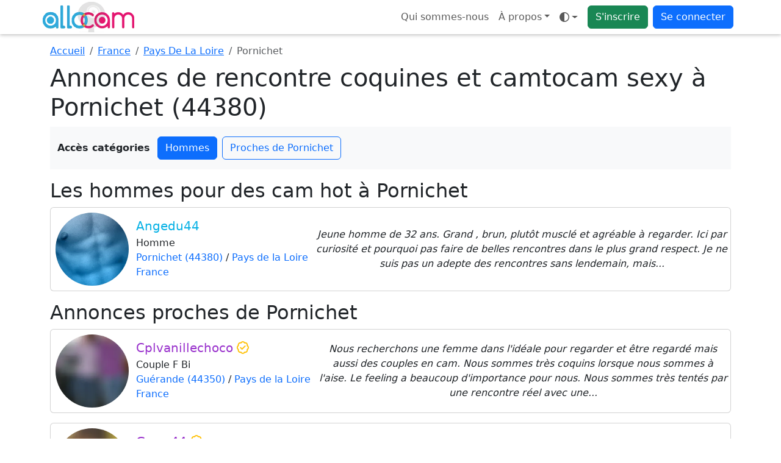

--- FILE ---
content_type: text/html; charset=UTF-8
request_url: https://www.allocam.com/rencontre-coquine/france/pays-de-la-loire/pornichet
body_size: 4259
content:
<!doctype html>
<html lang="fr" data-bs-theme="auto">
	<head>
	<!-- Google Tag Manager -->
    <script>(function(w,d,s,l,i){w[l]=w[l]||[];w[l].push({'gtm.start':
    new Date().getTime(),event:'gtm.js'});var f=d.getElementsByTagName(s)[0],
    j=d.createElement(s),dl=l!='dataLayer'?'&l='+l:'';j.async=true;j.src=
    'https://www.googletagmanager.com/gtm.js?id='+i+dl;f.parentNode.insertBefore(j,f);
    })(window,document,'script','dataLayer','GTM-MKRX8L4');</script>
    <!-- End Google Tag Manager -->
	<meta charset="UTF-8">
	<title>Rencontre coquines et camtocam sexy à Pornichet (44380) - Allocam</title>
	<meta name="viewport" content="width=device-width, initial-scale=1.0, maximum-scale=1.0">
	<meta name="description" content="Rencontre coquines, voyeurisme et exhibitionnisme en cam dans la ville de Pornichet (44380) en Pays De La Loire, trouvez des annonces des couples et femmes exhibitionnistes sur {">
	<meta name="turbolinks-cache-control" content="no-cache" />
	<meta name="csrf-param" content="authenticity_token" />
	<meta name="csrf-token" content="7077bc38ab85c3e00f48b68c7906535e4fec0789" />
					<link rel="apple-touch-icon" sizes="180x180" href="/public/img/favicon/apple-touch-icon.webp">
	<link rel="icon" type="image/webp" sizes="32x32" href="/public/img/favicon/favicon-32x32.webp">
	<link rel="icon" type="image/webp" sizes="16x16" href="/public/img/favicon/favicon-16x16.webp">
	<link rel="manifest" href="/public/img/favicon/manifest.json">
	<link rel="icon" href="/public/img/favicon/favicon.ico">
	<meta name="theme-color" content="#ffffff">
	 <link rel="stylesheet" href="/public/css/bundle-0e932727bc279e9c725f.css" data-turbolinks-track="reload"><link rel="stylesheet" href="/public/css/awesome-40b9afffac6b291462ee.css" data-turbolinks-track="reload"><script src="/public/js/runtime-6ed4c8b431bd0c2a5eaa.js" defer="defer" data-turbolinks-track="reload"></script><script src="/public/js/874-7f4dffe29998c1d0edd1.js" defer="defer" data-turbolinks-track="reload"></script><script src="/public/js/bundle-755930561ed76116ebb8.js" defer="defer" data-turbolinks-track="reload"></script><script src="/public/js/awesome-a47e8a989d79fd523a1d.js" defer="defer" data-turbolinks-track="reload"></script>	<script type="text/javascript" src="/registerSW.js"></script>
</head>
 
    <body  data-apikeygoogle="AIzaSyCvd59uYQOJSu7IWTGuO8Kgfsk_1oac8NY">
        <!-- Google Tag Manager (noscript) -->
        <noscript><iframe src="https://www.googletagmanager.com/ns.html?id=GTM-MKRX8L4"
        height="0" width="0" style="display:none;visibility:hidden"></iframe></noscript>
        <!-- End Google Tag Manager (noscript) -->
    		<header class="navbar navbar-expand bg-body fixed-top flex-wrap pt-0 pb-0">
		<nav class="container ps-1 ps-md-0 pe-2" aria-label="Navigation principale">
			<!-- Logos -->
			<a class="navbar-brand p-0" href="https://www.allocam.com">
				<img class="d-none d-lg-block rounded" src="/public/img/logo.webp" width="150" height="50" alt="Allocam" />
				<img class="d-lg-none rounded" src="/public/img/logo-xs.webp" width="50" height="50" alt="Allocam" />
			</a>
			
			<ul class="navbar-nav flex-row flex-wrap ">
				<li class="nav-item d-none d-md-block">
					<a class="nav-link" href="/renseignement/apropos">Qui sommes-nous</a>
				</li>
				<li class="nav-item dropdown m-auto d-none d-sm-block">
					<a class="dropdown-toggle nav-link" data-turbolinks="false" aria-expanded="false" data-bs-toggle="dropdown" href="#">À propos</a>
					<div class="dropdown-menu">
						<a class="dropdown-item d-md-none" href="/renseignement/apropos">Qui sommes-nous</a>
						<a class="dropdown-item" href="/faq">Aide / FAQ</a>
						<a class="dropdown-item ajaxFormDialogBtn" href="#" data-content="/ajax_contact" data-title="Contactez-nous">Contactez-nous</a>
												<a class="dropdown-item" href="/renseignement/cgu">Conditions générales</a>
						<a class="dropdown-item" href="/renseignement/politique">Politique de confidentialité</a>
						<a class="dropdown-item" href="/renseignement/mentionslegales">Mentions légales</a>
											</div>
				</li>
				<li class="nav-item dropdown pe-2 m-auto" data-turbolinks-permanent>
					
<a id="theme-mode" class="nav-link dropdown-toggle d-flex align-items-center" type="button" data-bs-toggle="dropdown">
  <i class="fa-regular fa-brightness theme-icon-active my-1"></i>
  <span class="visually-hidden" id="theme-text">Mode</span>
</a>
<ul id="themeModeContent" class="dropdown-menu" aria-labelledby="theme-text">
  <li>
    <button type="button" class="dropdown-item d-flex align-items-center" data-bs-theme-value="light" aria-pressed="false">
      <i class="fa-regular fa-brightness me-2"></i>
      Mode clair
    </button>
  </li>
  <li>
    <button type="button" class="dropdown-item d-flex align-items-center" data-bs-theme-value="dark" aria-pressed="false">
      <i class="fa-regular fa-moon-stars me-2"></i>
      Mode sombre
    </button>
  </li>
  <li>
    <button type="button" class="dropdown-item d-flex align-items-center" data-bs-theme-value="auto">
      <i class="fa-regular fa-circle-half-stroke me-2"></i>
      Mode auto
    </button>
  </li>
</ul>				</li>
				<li class="nav-item pe-2 m-auto">
					<a class="btn btn-success" href="/inscription">S'inscrire</a>
				</li>
				<li class="nav-item dropdown m-auto">
					<a class="btn btn-primary" data-turbolinks="false" aria-expanded="false" data-bs-toggle="dropdown" href="#">Se connecter</a>
					<ul id="login-dropdown" class="dropdown-menu dropdown-menu-end p-4 pb-2">
						<li class="text-center pb-3">
							<form id="login_form_top" method="post" action="/login">
								<label class="sr-only" for="idenfiant_login">Pseudo</label>
								<div class="form-group input-group mb-3">
									<span class="input-group-text"><i class="fa-regular fa-user"></i></span>
									<input name="identifiant" id="idenfiant_login" autocomplete="username" type="text" maxlength="20" class="form-control" placeholder="Pseudo">
								</div>
								<label class="sr-only" for="mot_de_passe">Mot de passe</label>
								<div class="form-group input-group mb-3">
									<span class="input-group-text"><i class="fa-regular fa-lock"></i></span>
									<input name="mot_de_passe" id="mot_de_passe" type="password" autocomplete="current-password" maxlength="20" class="form-control" placeholder="Mot de passe">
								</div>
								<div class="form-group d-grid">
									<input type="hidden" name="recaptcha_response" value="" id="recaptchaResponseLoginTop">
									<button type="submit" class="btn btn-primary">Connexion</button>
								</div>
							</form>
						</li>
						<li class="pb-0">
							<hr class="dropdown-divider">
							<a href="#" class="ajaxFormDialogBtn nav-link text-nowrap pb-0" data-content="/ajax_lostpassword" data-title="Mot de passe oublié">Mot de passe oublié ?</a>
						</li>
						<li>
							<a href="/inscription" class="nav-link text-nowrap">Pas de compte ? Inscrivez-vous</a>
						</li>
					</ul>
				</li>
			</ul>
		</nav>
	</header>



<section class="container" data-bs-spy="scroll" data-bs-target="#navbar-categories-seo" data-bs-smooth-scroll="true" data-bs-rootMargin="0px 0px -40%">

	<!-- Fil d'Ariane -->
	<nav aria-label="breadcrumb">
		<ol class="breadcrumb mt-3 mb-2">
			<li class="breadcrumb-item">
				<a href="https://www.allocam.com">Accueil</a>
			</li>
			<li class="breadcrumb-item">
				<a href="/rencontre-coquine/france">France</a>
			</li>
			<li class="breadcrumb-item">
				<a href="/rencontre-coquine/france/pays-de-la-loire">Pays De La Loire</a>
			</li>
			<li class="breadcrumb-item active" aria-current="page">Pornichet</li>
		</ol>
	</nav>

    <h1>Annonces de rencontre coquines et camtocam sexy à Pornichet (44380)</h1>

	
			<div id="navbar-categories-seo" class="bg-body-tertiary mb-3 py-3 px-0 sticky-top row d-md-block mx-md-0">
			<div class="d-flex flex-nowrap align-items-center overflow-auto justify-content-center justify-content-md-start">
				<span class="fw-bold me-2 flex-shrink-0 d-none d-md-block">Accès catégories</span>
				<div class="d-flex flex-nowrap">
																				<a class="btn btn-outline-primary mx-1 flex-shrink-0" href="#section-hommes">Hommes</a>
															<a class="btn btn-outline-primary mx-1 flex-shrink-0" href="#section-proximite">Proches de Pornichet</a>
									</div>
			</div>
		</div>
						
    <!-- Contenu scrollable avec scrollspy -->
    <div>
        
        
                <div id="section-hommes">
            <h2>Les hommes pour des cam hot à Pornichet</h2>
            
<div class="card mb-3 homme">
		<div class="card-body p-0 d-flex flex-md-row flex-column position-relative">
		<div class="col-auto p-2 m-auto">
			<img class="rounded-circle" width="120" height="120" src="/public/img/nophotoh.webp" alt="Angedu44">
		</div>
		<div class="col-auto p-1 pe-1 pe-md-2 m-auto text-center text-md-start">
			<h5 class="card-title mb-1 text-wrap text-truncate pseudo-homme">
				Angedu44			</h5>
			<p class="card-text mb-0">
				Homme<br />
				<a style="position: relative;" class="stretched-link z-3 text-decoration-none" href="https://www.allocam.com/rencontre-coquine/france/pays-de-la-loire/pornichet">Pornichet (44380)</a> / <a style="position: relative;" class="stretched-link z-3 text-decoration-none" href="https://www.allocam.com/rencontre-coquine/france/pays-de-la-loire">Pays de la Loire</a><br /><a style="position: relative;" class="stretched-link z-3 text-decoration-none" href="https://www.allocam.com/rencontre-coquine/france">France</a>			</p>
		</div>
		<div class="col p-1 m-auto">
			<p class="card-text fst-italic text-break text-center">
				Jeune homme de 32 ans. Grand , brun, plut&ocirc;t muscl&eacute; et agr&eacute;able &agrave; regarder. Ici par curiosit&eacute; et pourquoi pas faire de belles rencontres dans le plus grand respect. Je ne suis pas un adepte des rencontres sans lendemain, mais...			</p>
		</div>
		<a data-membre="569280" class="stretched-link memberOnly" href="#"></a>
	</div>
	</div>        </div>
        
                <div id="section-proximite">
            <h2>Annonces proches de Pornichet</h2>
            
<div class="card mb-3 couple">
		<div class="card-body p-0 d-flex flex-md-row flex-column position-relative">
		<div class="col-auto p-2 m-auto">
			<img class="rounded-circle" width="120" height="120" src="/photo/miniatureblur/293574/d658b13bf71a1234b39c9439ea514cc28b60cb0061cd0d16f561c81dcd96c969.webp" alt="Cplvanillechoco">
		</div>
		<div class="col-auto p-1 pe-1 pe-md-2 m-auto text-center text-md-start">
			<h5 class="card-title mb-1 text-wrap text-truncate pseudo-couple">
				Cplvanillechoco <i class="fa-regular fa-badge-check text-warning"></i>			</h5>
			<p class="card-text mb-0">
				Couple F Bi<br />
				<a style="position: relative;" class="stretched-link z-3 text-decoration-none" href="https://www.allocam.com/rencontre-coquine/france/pays-de-la-loire/guerande">Guérande (44350)</a> / <a style="position: relative;" class="stretched-link z-3 text-decoration-none" href="https://www.allocam.com/rencontre-coquine/france/pays-de-la-loire">Pays de la Loire</a><br /><a style="position: relative;" class="stretched-link z-3 text-decoration-none" href="https://www.allocam.com/rencontre-coquine/france">France</a>			</p>
		</div>
		<div class="col p-1 m-auto">
			<p class="card-text fst-italic text-break text-center">
				Nous recherchons une femme dans l'idéale pour regarder et être regardé mais aussi des couples en cam. Nous sommes très coquins lorsque nous sommes à l'aise. Le feeling a beaucoup d'importance pour nous. Nous sommes très tentés par une rencontre réel avec une...			</p>
		</div>
		<a data-membre="635606" class="stretched-link memberOnly" href="#"></a>
	</div>
	</div>
<div class="card mb-3 couple">
		<div class="card-body p-0 d-flex flex-md-row flex-column position-relative">
		<div class="col-auto p-2 m-auto">
			<img class="rounded-circle" width="120" height="120" src="/photo/miniatureblur/123723/030bac470cc1a07551d7312182ff8419b876a41a0dc46e740cd6fc0ce1c3e6ea.webp" alt="Gwen44">
		</div>
		<div class="col-auto p-1 pe-1 pe-md-2 m-auto text-center text-md-start">
			<h5 class="card-title mb-1 text-wrap text-truncate pseudo-couple">
				Gwen44 <i class="fa-regular fa-badge-check text-warning"></i>			</h5>
			<p class="card-text mb-0">
				Couple F Bi<br />
				<a style="position: relative;" class="stretched-link z-3 text-decoration-none" href="https://www.allocam.com/rencontre-coquine/france/pays-de-la-loire/saint-nazaire">Saint-Nazaire (44600)</a> / <a style="position: relative;" class="stretched-link z-3 text-decoration-none" href="https://www.allocam.com/rencontre-coquine/france/pays-de-la-loire">Pays de la Loire</a><br /><a style="position: relative;" class="stretched-link z-3 text-decoration-none" href="https://www.allocam.com/rencontre-coquine/france">France</a>			</p>
		</div>
		<div class="col p-1 m-auto">
			<p class="card-text fst-italic text-break text-center">
				couple recherche plaisir avec femme ou couple...			</p>
		</div>
		<a data-membre="475637" class="stretched-link memberOnly" href="#"></a>
	</div>
	</div>
<div class="card mb-3 couple">
		<div class="card-body p-0 d-flex flex-md-row flex-column position-relative">
		<div class="col-auto p-2 m-auto">
			<img class="rounded-circle" width="120" height="120" src="/photo/miniatureblur/289183/5b0bdc2f42b4f656d3f99eb5ef16f7d621ebdd158e9ad811d30d5d20a7493b4a.webp" alt="Danne44">
		</div>
		<div class="col-auto p-1 pe-1 pe-md-2 m-auto text-center text-md-start">
			<h5 class="card-title mb-1 text-wrap text-truncate pseudo-couple">
				Danne44 <i class="fa-regular fa-badge-check text-warning"></i>			</h5>
			<p class="card-text mb-0">
				Couple F Bi<br />
				<a style="position: relative;" class="stretched-link z-3 text-decoration-none" href="https://www.allocam.com/rencontre-coquine/france/pays-de-la-loire/saint-nazaire">Saint-Nazaire (44600)</a> / <a style="position: relative;" class="stretched-link z-3 text-decoration-none" href="https://www.allocam.com/rencontre-coquine/france/pays-de-la-loire">Pays de la Loire</a><br /><a style="position: relative;" class="stretched-link z-3 text-decoration-none" href="https://www.allocam.com/rencontre-coquine/france">France</a>			</p>
		</div>
		<div class="col p-1 m-auto">
			<p class="card-text fst-italic text-break text-center">
				Bienvenue sur notre profil. Nous sommes un couple de quadra tr&egrave;s amoureux et tr&egrave;s d&eacute;sireux de pimenter notre vie sexuelle. Nous sommes &agrave; la recherche d&#39;un couple sympa, simple et cool pour une rencontre en toute discretion et...			</p>
		</div>
		<a data-membre="633762" class="stretched-link memberOnly" href="#"></a>
	</div>
	</div>
<div class="card mb-3 couple">
		<div class="card-body p-0 d-flex flex-md-row flex-column position-relative">
		<div class="col-auto p-2 m-auto">
			<img class="rounded-circle" width="120" height="120" src="/public/img/nophotoc.webp" alt="Toodoo">
		</div>
		<div class="col-auto p-1 pe-1 pe-md-2 m-auto text-center text-md-start">
			<h5 class="card-title mb-1 text-wrap text-truncate pseudo-couple">
				Toodoo			</h5>
			<p class="card-text mb-0">
				Couple<br />
				<a style="position: relative;" class="stretched-link z-3 text-decoration-none" href="https://www.allocam.com/rencontre-coquine/france/pays-de-la-loire/guerande">Guérande (44350)</a> / <a style="position: relative;" class="stretched-link z-3 text-decoration-none" href="https://www.allocam.com/rencontre-coquine/france/pays-de-la-loire">Pays de la Loire</a><br /><a style="position: relative;" class="stretched-link z-3 text-decoration-none" href="https://www.allocam.com/rencontre-coquine/france">France</a>			</p>
		</div>
		<div class="col p-1 m-auto">
			<p class="card-text fst-italic text-break text-center">
				Nous sommes un couple tr&egrave;s complice, nous parlons que de &ccedil;a. Nous souhaitons faire l&#39;amour devant vous et vous regardez aussi. Nous aimons &ecirc;tre domin&eacute; mentalement &agrave; tour de r&ocirc;le. Les mots cru nous excitent beaucoup...			</p>
		</div>
		<a data-membre="575628" class="stretched-link memberOnly" href="#"></a>
	</div>
	</div>        </div>
        
            </div>
</section>

			<footer class="container text-center text-secondary pt-3 pb-4">
			Copyright <i class="far fa-copyright"></i> 2026 Allocam <span class="d-none d-sm-inline">- Tous droits réservés</span><span class="d-inline d-sm-none"> - </span>
			<div class="btn-group dropup d-sm-none align-bottom">
				<a class="dropdown-toggle" data-turbolinks="false" aria-expanded="false" data-bs-toggle="dropdown" href="#">À propos</a>
				<div class="dropdown-menu dropdown-menu-end">
					<a class="dropdown-item d-md-none" href="/renseignement/apropos">Qui sommes-nous</a>
					<a class="dropdown-item" href="/faq">Aide / FAQ</a>
					<a class="dropdown-item ajaxFormDialogBtn" href="#" data-content="/ajax_contact" data-title="Contactez-nous">Contactez-nous</a>
										<a class="dropdown-item" href="/renseignement/cgu">Conditions générales</a>
					<a class="dropdown-item" href="/renseignement/politique">Politique de confidentialité</a>
					<a class="dropdown-item" href="/renseignement/mentionslegales">Mentions légales</a>
									</div>
			</div>
		</footer>
	
	
	
	</body>
</html>

--- FILE ---
content_type: text/javascript
request_url: https://www.allocam.com/registerSW.js
body_size: -3
content:
window.addEventListener('load', e => {
    registerSW();
});
async function registerSW() {
    if ('serviceWorker' in navigator) {
        try {
            await navigator.serviceWorker.register('/sw.js');
        } catch (e) {
            console.log('ServiceWorker registration failed');
        }
    }
}


--- FILE ---
content_type: text/javascript
request_url: https://www.allocam.com/public/js/874-7f4dffe29998c1d0edd1.js
body_size: 43337
content:
(self.webpackChunknode=self.webpackChunknode||[]).push([[874],{6698:(e,t,n)=>{var i=n(6224),o=n(6698),s=n(5415),a=n(9633),r=n(649),l=n(145),c=n(6721),d=n(6698),u=n(9336),h=n(6698),f=n(3530),p=n(6698),m=n(6698),g=n(6698),v=n(4869);"scrollRestoration"in history&&(history.scrollRestoration="manual");var b="scroll-position",_="page-invalidated";i.BrowserAdapter.prototype.reload=function(){sessionStorage.setItem(_,"true"),location.reload()},addEventListener("beforeunload",function(){sessionStorage.setItem(b,JSON.stringify({scrollX,scrollY,location:location.href}))}),addEventListener("DOMContentLoaded",function(e){var t=JSON.parse(sessionStorage.getItem(b));(function(e){return e&&e.location===location.href&&!JSON.parse(sessionStorage.getItem(_))})(t)&&scrollTo(t.scrollX,t.scrollY),sessionStorage.removeItem(b),sessionStorage.removeItem(_)}),o.lightGallery=function(e=!0,t=!1){!0===e&&$("body > .lg-container").remove();let n=0,i=$(".light-gallery");!0!==e&&(i=$(e+" .post-inf").last(),t&&(i=$(e).find(".post-inf:last .light-gallery")));const o={};for(let t of i){var c=$(t).find(".lgallery-item").length,d="",u=!1;c>1&&(d="lg-custom-thumbnails",u=!0);var h=!1;$(t).on("lgHasVideo",e=>{chat.isMobile()&&(h=!0)});var f={plugins:[s,a,r],selector:".lgallery-item",startClass:"lg-fade",mode:"lg-fade",speed:200,backdropDuration:100,thumbnail:u,fullScreen:h,allowMediaOverlap:!0,getCaptionFromTitleOrAlt:!1,enableDrag:!1,hideScrollbar:!0,exThumbImage:"data-external-thumb-image",addClass:d,appendThumbnailsTo:".lg-outer",download:!1,licenseKey:"D7BF91D5-D5154758-85DB7746-AEEB527F"};const i=()=>{const e=document.documentElement;e.requestFullscreen?e.requestFullscreen():e.msRequestFullscreen?e.msRequestFullscreen():e.mozRequestFullScreen?e.mozRequestFullScreen():e.webkitRequestFullscreen&&e.webkitRequestFullscreen()};!0===e&&(o[n]=l(t,f).destroy()),o[n]=l(t,f),$(t).on("lgHasVideo",e=>{1==c&&$("body").find(".lg-sub-html").remove(),chat.isMobile()&&i()}),n++}},o.inlineLightGallery=function(){var e=$("#inline-gallery-container .lgallery-item").length,t="",n=!1;e>1&&(t="lg-custom-thumbnails",n=!0);const i=document.getElementById("inline-gallery-container"),o=l(i,{container:i,plugins:[s,c],selector:".lgallery-item",extraProps:["idphotoforlike","mediaid","mediatype","membre"],like:!0,startClass:"lg-fade",mode:"lg-fade",speed:200,backdropDuration:100,allowMediaOverlap:!0,enableDrag:!1,hideScrollbar:!0,thumbnail:n,addClass:t,exThumbImage:"data-external-thumb-image",appendThumbnailsTo:".lg-outer",hash:!1,closable:!1,download:!1,showMaximizeIcon:!0,licenseKey:"D7BF91D5-D5154758-85DB7746-AEEB527F"});o.openGallery(),$("#inline-gallery-container").on("click",".lg-image",function(t){return t.preventDefault(),0!==$("#inline-gallery-container .lg-inline").length||1==e?$(".lg-maximize").trigger("click"):o.goToNextSlide(),!1}),$("#inline-gallery-container").on("click",".lg-inner",function(e){e.preventDefault(),0===$("#inline-gallery-container .lg-inline").length&&$(".lg-maximize").trigger("click")}),$("#inline-gallery-container").on("swiped-up",function(e){e.preventDefault(),0===$("#inline-gallery-container .lg-inline").length&&$(".lg-maximize").trigger("click")}),$("#inline-gallery-container").on("swiped-down",function(e){e.preventDefault(),0===$("#inline-gallery-container .lg-inline").length&&$(".lg-maximize").trigger("click")})},o.gallerySelectPhotoForLike=function(){$(".bouton-like-photogalerie").each(function(e){var t=$(this);idmembre=t.data("membre"),mediaid=t.data("mediaid"),$("#profile-infos").length>0&&(mediaid=$(".show").data("idphotoforlike"),$(".bouton-like-photogalerie").attr("data-mediaid",$(".photo-zoom.show").data("idphotoforlike"))),mediatype=t.data("mediatype"),displayLikeMedia=d.displayLikeMedia(idmembre,mediaid,mediatype),t.html(displayLikeMedia)})},o.emptyFormFields=function(e){$(e).each(function(){$(this).data("fileinput")?$(this).fileinput("clear"):$(this).is(":checkbox")?$(this).prop("checked",!1):$(this).val("")})},o.emptyAllFormFields=function(e=!1){o.emptyFormFields("#search_pseudo"),$("#reinit_pseudo").parent().removeClass("input-group"),$("#reinit_pseudo").hide(),o.emptyFormFields("#search_sexes_1"),o.emptyFormFields("#search_sexes_2"),o.emptyFormFields("#search_sexes_3"),o.emptyFormFields("#search_sexes_4"),o.emptyFormFields('input[name="tendance_couplefemme[]"]'),o.emptyFormFields('input[name="tendance_couplehomme[]"]'),o.emptyFormFields('input[name="tendance_femme[]"]'),o.emptyFormFields('input[name="tendance_homme[]"]'),o.emptyFormFields("#search_quirecherche_1"),o.emptyFormFields("#search_quirecherche_2"),o.emptyFormFields("#search_quirecherche_3"),o.emptyFormFields("#search_quirecherche_4"),o.emptyFormFields('input[name="quirecherche_tendance_couplefemme[]"]'),o.emptyFormFields('input[name="quirecherche_tendance_couplehomme[]"]'),o.emptyFormFields('input[name="quirecherche_tendance_femme[]"]'),o.emptyFormFields('input[name="quirecherche_tendance_homme[]"]'),o.emptyFormFields('input[name="silhouette_homme[]"]'),o.emptyFormFields('input[name="silhouette_femme[]"]'),o.emptyFormFields('input[name="ethnie[]'),o.emptyFormFields('input[name="type_echange[]'),o.emptyFormFields("#with_crit_proximite"),o.emptyFormFields("#with_crit_photo"),o.emptyFormFields("#with_crit_lcs"),o.emptyFormFields("#with_crit_video"),o.emptyFormFields("#with_crit_connecte"),o.emptyFormFields("#with_crit_certified"),o.emptyFormFields("#with_crit_temoignage"),o.emptyFormFields("#with_crit_new"),o.emptyFormFields("#with_crit_populaire"),$("#search_age_range_femme_start").val(18),$("#search_age_range_femme_end").val(99),$("#search_age_range_homme_start").val(18),$("#search_age_range_homme_end").val(99),o.emptyFormFields("#autocomplete"),$("#search_distance").val(100),o.emptyFormFields("#locality"),o.emptyFormFields("#administrative_area_level_1"),o.emptyFormFields("#postal_code"),o.emptyFormFields("#street_number"),o.emptyFormFields("#route"),o.emptyFormFields("#country"),o.emptyFormFields("#latitude"),o.emptyFormFields("#longitude"),$("#localisation_distance_form_group").hide(),$("#reinit_autocomplete").parent().removeClass("input-group"),$("#reinit_autocomplete").hide(),"video"==e&&($("#profil-type").removeClass("active"),$("#video-type").addClass("active"),$("#typeresultprofil").prop("checked",!1),$("#typeresultvideo").prop("checked",!0)),"top-membre"==e&&($("#profil-type").addClass("active"),$("#video-type").removeClass("active"),$("#typeresultprofil").prop("checked",!0),$("#typeresultvideo").prop("checked",!1),$("#with_crit_populaire").prop("checked",!0),$("#with_crit_populaire").val(1),$("#with_crit_photo").prop("checked",!0),$("#with_crit_photo").val(1)),$('[id^="searchSexe"].collapse.show, [id^="searchQuiRecherche"].collapse.show').each(function(){var e=$(this),t=u.Collapse.getInstance(this);t||(t=new u.Collapse(this,{toggle:!1})),t.hide(),e.one("hidden.bs.collapse",function(){$('[data-bs-target="#'+e.attr("id")+'"]').each(function(){$(this).attr("aria-expanded","false"),$(this).find("i").removeClass("fa-chevron-up").addClass("fa-chevron-down")})})}),d.submitAjaxRechercheForm($("#recherche_form"))},o.sortUsersByCriteria=function(e=!1){try{$("#gestion-conversation").hasClass("d-none")&&$(".dialogs-list-conv").find("li .dialogconv :checkbox").parent().removeClass("d-none");const n=localStorage.getItem("searchCriteria");if(n&&e){(JSON.parse(n)||[]).forEach(e=>{$(`#filterConversations input[value='${e}']`).prop("checked",!0)})}const i=localStorage.getItem("searchPseudoConversation");i&&e&&($("#searchPseudoConversation").val(i),o.togglePseudoReset(!0)),""==$("#searchPseudoConversation").val()?o.togglePseudoReset(!1):o.togglePseudoReset(!0),$(".dialogs-list-conv .dialogconv").parent().hide();let s=$("#searchPseudoConversation").val().toLowerCase(),a=$("#filterConversations").find(":checked").map(function(){return this.value}).get();if(localStorage.setItem("searchPseudoConversation",s),localStorage.setItem("searchCriteria",JSON.stringify(a)),a.length>0||s){let e="",t="",n="",i="",o="";a.forEach(o=>{"nouveau"==o&&(e="[data-isnew='1']"),"recus"==o&&(t="[data-isrecepteur='1']"),"envoyes"==o&&(n="[data-isemetteur='1']"),"amis"==o&&(i="[data-isami='1']")}),s&&(o="[data-pseudocriteria^='"+s+"']");let r=[];t&&r.push("[data-isrecepteur='1']"),n&&r.push("[data-isemetteur='1']");let l=[];if(a.forEach(t=>{if(["1","2","3","4"].includes(t)){let n=".dialogs-list-conv .dialogconv[data-sexecriteria='"+t+"']"+e+i+o;r.length>0?r.forEach(e=>{l.push(n+e)}):l.push(n)}}),l.length>0)$(l.join(",")).parent().show();else if(r.length>0||e||i||o){let t=".dialogs-list-conv .dialogconv"+e+i+o;r.length>0?(r.forEach(e=>{l.push(t+e)}),$(l.join(",")).parent().show()):$(t).parent().show()}else s?$(".dialogs-list-conv .dialogconv"+o).parent().show():$(".dialogs-list-conv .dialogconv").parent().show();d.startInfiniteWhenNoScrollbar("#liste-conv-membre")}else s?$(".dialogs-list-conv .dialogconv[data-pseudocriteria^='"+s+"']").parent().show():$(".dialogs-list-conv .dialogconv").parent().show();var t=0===$("#liste-conv-membre").find("li.list-group-item.list-group-item-action.p-2").filter(function(){var e=$(this).attr("style");return!(e&&-1!==e.indexOf("display: none"))}).length;!$(".voir-plus-conversations").length&&t&&(a.length>0||s)?$(".text-result-filters").removeClass("d-none"):$(".text-result-filters").addClass("d-none");const r=()=>{const e=document.querySelectorAll('#filterConversations input[name="filter-conversation[]"]:checked + label');let t=Array.from(e).map(e=>e.textContent);s&&t.unshift(`Pseudo - ${s}`);const n=t.length>0?`Filtres : ${t.join(", ")}`:"Filtrer par...",i=document.getElementById("btnFilter");i.innerText=n,"Filtrer par..."!==n?(i.classList.remove("btn-outline-secondary"),i.classList.add("btn-outline-primary")):(i.classList.remove("btn-outline-primary"),i.classList.add("btn-outline-secondary"))};$("#searchPseudoConversation").on("input",r),$('#filterConversations input[name="filter-conversation[]"]').on("change",r),r()}catch(e){d.writeErrorsInLogFile(e)}},o.togglePseudoReset=function(e){const t=$("#reinit-pseudo-conversation");t.parent().toggleClass("input-group",e),t.toggle(e)},o.checkAndShowCollapse=function(e,t,n,i){for(var o=$("input[name='"+e+"'][value='"+t+"']:checked").length>0,s=!1,a=0;a<n.length;a++)if($(n[a]+":checked").length>0){s=!0;break}!o&&s&&$(i).collapse("show")},o.handleCheckboxGroup=function(e,t){const n=$(t.target),i=n.attr("id"),o=t.target.checked,s=o?1:0;e.masters.forEach(e=>{if(i===e.masterId&&e.children.forEach(e=>{$(`input[name='${e}']`).prop("checked",o)}),e.children.includes(t.target.name)&&!o&&$(`#${e.masterId}`).prop("checked",!1),e.children.includes(t.target.name)){let t=e.children.every(e=>{const t=$(`input[name='${e}']`);return t.length&&t.filter(":checked").length===t.length});$(`#${e.masterId}`).prop("checked",t)}}),e.skipNames.includes(t.target.name)||n.val(s)},h.new_message=new Audio,h.new_message.src="/public/sound/blip.ogg",void 0!==f&&f.setDefaults({locale:$("html").attr("lang")}),p.toastAlert=function(e,t,n="",i="",o="",s=""){var a=r="";if(o&&""==s&&(a='<a href="'+o+'" class="text-decoration-none text-truncate"><i class="fa-regular fa-gear"></i> Paramètres</a>'),i&&n)var r='<a class="stretched-link" href="'+i+'"></a><img class="rounded-circle float-start m-auto mx-1" width="37" height="37" src="'+n+'"></img>';let l='<div class="toast-container position-fixed bottom-0 end-0 p-3">\n\t<div id="liveToast" class="toast '+s+'" role="alert" aria-live="assertive" aria-atomic="true">\n\t\t<div class="toast-header">\n\t\t\t<strong class="me-auto text-truncate">'+e+"</strong>\n\t\t\t<small> "+a+' </small>\n\t\t\t<button type="button" class="btn-close" data-bs-dismiss="toast" aria-label="Fermer"></button>\n\t\t</div>\n\t\t<div class="toast-body toast-body d-flex p-1 position-relative">\n\t\t\t'+r+' <div class="p-1">'+t+"</div>\n\t\t</div>\n\t</div>\n</div>";$("#toastContainer").html(l);const c=document.getElementById("liveToast");u.Toast.getOrCreateInstance(c).show()},p.displayAlert=function(e,t){f.alert({title:t,message:e,backdrop:!0,onEscape:!0})},p.displaySuccessAlert=function(e,t){t=void 0!==t?t:"Succès",f.alert({title:"<i class='fa-regular fa-circle-check'></i> "+t,className:"modal-success",message:e,backdrop:!0,onEscape:!0,callback:function(){"Vos paramètres d'affichages ont bien été modifiés."==e&&i.visit(window.location+"#messAnch")}})},p.displayInfoAlert=function(e,t){t=void 0!==t?t:"Information",f.alert({title:"<i class='fa-regular fa-circle-info'></i> "+t,className:"modal-info",message:e,backdrop:!0,onEscape:!0})},p.displayWarningAlert=function(e,t){t=void 0!==t?t:"Avertissement",f.alert({title:"<i class='fa-regular fa-triangle-exclamation'></i> "+t,className:"modal-warning",message:e,backdrop:!0,onEscape:!0})},p.displayErrorAlert=function(e,t){t=void 0!==t?t:"Erreur",f.alert({title:"<i class='fa-regular fa-xmark-circle'></i> "+t,className:"modal-danger",message:e,backdrop:!0,onEscape:!0})},p.displayConfirmDialog=function(e,t,n){f.confirm({title:"<i class='fa-regular fa-circle-question'></i> "+e,className:"modal-warning",message:t,callback:function(e){1==e&&i.visit(n)}})},p.displayContentBeforeRedirect=function(e,t,n){f.dialog({message:t,title:e,size:"large",scrollable:!0,onEscape:!1,closeButton:!1,buttons:{redirect:{label:"OK",className:"btn-primary",callback:function(){i.visit(n)}}}})},p.displayAjaxContentDialog=function(e,t,n,i,o){n=void 0!==n&&n,i=void 0!==i&&i;var s=!0,a=!0,r=!0,l="large",c=!1;void 0!==o&&(void 0!==o.showCloseButton&&o.showCloseButton,void 0!==o.onEscape&&(a=o.onEscape,s=!1,r=null),void 0!==o.sScrollable&&(c=o.sScrollable),void 0!==o.sWidth&&(l=o.sWidth)),$.ajax({type:"GET",url:e,dataType:"html",beforeSend:function(e){e.setRequestHeader("X-CSRF-Token",$('meta[name="csrf-token"]').attr("content"))},success:function(e){var o=f.dialog({message:e,title:t,size:l,scrollable:c,backdrop:r,onEscape:a,closeButton:s});i&&o.find(".modal-header:first").addClass("d-none");n&&o.find(".modal-footer:first").addClass("d-none");$(".voir-plus-membresinlike").length>0&&d.getNextPageInfiniteScroll("#membreInLike",".voir-plus-membresinlike",!0,!0)},error:function(e,t,n){throw new Error("Erreur lors de la récupération du contenu d'une boite de dialogue Ajax")}})},p.displayAjaxActionResultDialog=function(e,t,n){$.ajax({type:"GET",url:e,dataType:"json",beforeSend:function(e){e.setRequestHeader("X-CSRF-Token",$('meta[name="csrf-token"]').attr("content"))},success:function(i){if(1==i.success){if("vote"!=t&&"likemedia"!=t&&p.displaySuccessAlert(i.content),"likemedia"==t&&(displayLikeMedia=d.displayLikeMedia(i.content.idmembre,i.content.mediaid,i.content.mediatype),$(".bouton-like-"+i.content.mediatype+"[data-mediaid='"+i.content.mediaid+"']").html(displayLikeMedia)),"vote"==t&&chat.membreVoted(n),"vote"==t&&$(".card-resume").length>0&&(selectedVote=$(".card-resume").find("[data-action='"+e+"']"),$(selectedVote).find(".textVote").html("<span class='d-none d-sm-inline'>Vote envoyé</span><span class='d-inline d-sm-none'>Envoyé</span>"),$(selectedVote).removeClass("text-success").addClass("disabled"),$(selectedVote).find(".fa-regular").addClass("fa-beat")),"vote"==t&&$(".btnVote").length>0&&0==$(".navbar").find(".open").length&&($(".textVote").html("<span class='d-none d-sm-inline'>Vote envoyé</span><span class='d-inline d-sm-none'>Envoyé</span>"),$("a.btnVote").addClass("disabled"),$(".textVote, .btnVote .fa-regular").addClass("fa-beat"),nbreVotes=$(".counterPoints").data("nombre-points"),$(".counterPoints").empty().text(nbreVotes+=20)),"demandeAmitie"==t&&$(".btnDemandeAmitie").length>0&&($(".textDemandeAmitie").text("Demande d'amitié envoyé"),$("a.btnDemandeAmitie").addClass("disabled"),chat.membreAskAmitie()),"deleteAmitie"==t&&$(".btnDemandeAmitie").length>0){$(".textDemandeAmitie").text("Ajouter à mes amis"),$(".btnDemandeAmitie .fa-regular").removeClass("fa-user-xmark").addClass("fa-user-plus");let e=$(".btnDemandeAmitie").data("membre");chat.membreAmitie(e)}if("ignore"==t){chat.membreIgnore(n);const e=$('a[data-action-type="ignore"] span');e.text(e.text()===chat.traductions.muteUser?chat.traductions.unmuteUser:chat.traductions.muteUser),$("#ignore-and-report").toggleClass("d-none")}}else p.displayWarningAlert(i.content)},error:function(e,t,n){throw new Error("Erreur lors de l'exécution d'une action Ajax dont le résultat aurait dû être affichée")}})},p.displayAjaxFormDialog=function(e,t,n){var i=!0,o="Fermer",s="Valider",a="btn-primary",r=!0,l=!0,c=!0,d=!0,u=!1,h=null,m="large";void 0!==n&&(void 0!==n.sShowFooter&&(i=n.sShowFooter),void 0!==n.successLabel&&(s=n.successLabel),void 0!==n.closeLabel&&(o=n.closeLabel),void 0!==n.successButtonClassName&&(a=n.successButtonClassName),void 0!==n.showCloseButton&&(r=n.showCloseButton),void 0!==n.successCallback&&(h=n.successCallback),void 0!==n.onEscape&&(c=n.onEscape,l=!1,d=null),void 0!==n.sScrollable&&(u=n.sScrollable),void 0!==n.sWidth&&(m=n.sWidth)),$.ajax({type:"GET",url:e,dataType:"json",beforeSend:function(e){e.setRequestHeader("X-CSRF-Token",$('meta[name="csrf-token"]').attr("content"))},success:function(e){if(0==e.success)p.displayWarningAlert(e.content);else{var n=f.dialog({message:e.content,title:t,size:m,backdrop:d,onEscape:c,closeButton:l,scrollable:u,buttons:{close:{label:o,className:"btn-secondary"},success:{label:s,className:a,callback:function(){var e=$(this).find("form:first"),t=$(this).find(".bootbox-body:first"),n=e.attr("action"),i=$(this).find("btn btn-success");return i.prop("disabled",!0),$.ajax({type:"POST",url:n,data:e.serialize(),dataType:"json",beforeSend:function(e){e.setRequestHeader("X-CSRF-Token",$('meta[name="csrf-token"]').attr("content"))},success:function(e){1==e.success?("function"==typeof h&&h(e),f.hideAll(),""!=e.content&&p.displaySuccessAlert(e.content)):0==e.success?(f.hideAll(),p.displayWarningAlert(e.content)):(t.html(e.content),i.prop("disabled",!1),"function"==typeof h&&"DesactivationProfil"==h.name&&h(e))},error:function(e,t,n){throw new Error("Erreur lors de la soumission d'un formulaire d'une boite de dialogue Ajax")}}),!1}}}});if(!r)n.find(".btn-secondary").addClass("d-none");if(!i)n.find(".modal-footer:first").addClass("d-none")}},error:function(e,t,n){throw new Error("Erreur lors de la récupération du contenu d'un formulaire d'une boite de dialogue Ajax")}})},m.DesactivationProfil=function(e){if(1==$("#desactiver_profil").val()){const e=$("#moderation_desactivation_form").data("idmembretomoderate"),t=$("#until_desactivation").val(),n=$("#motif_desactivation").val(),i=$("#desactiver_from_chat").val();chat.ban(e,t,n,i)}},m.IgnoreReport=function(e){const t=$("#contact_signaler_form").data("idmembretoignorereport");d.refreshConvAfterArchiveOrIgnore([t],1)},m.TemoignageSend=function(e){$(".textTemoignage").text("Temoignage envoyé"),$("a.btnTemoignage").addClass("disabled"),chat.membreTestimonial()},d.writeErrorsInLogFile=function(e,t=!0){var n=e.message,i=e.stack;t||(n=e),$.ajax({url:"/ajax_gestionprofil/reporterror",type:"POST",data:{fromTryCatch:t,errorMessage:n,stack:i},success:function(){},error:function(){}})},d.submitAjaxForm=function(e,t){var n=$(e).get(0),o=new FormData(n);$.ajax({async:!1,type:"POST",url:e.attr("action"),dataType:"json",processData:!1,contentType:!1,data:o,beforeSend:function(e){e.setRequestHeader("X-CSRF-Token",$('meta[name="csrf-token"]').attr("content"))},success:function(e){i.visit(t)},error:function(e){p.displayErrorAlert("Erreur lors de la soumission du formulaire, veuillez contacter le webmaster")}})},d.submitAjaxRechercheForm=function(e){var t=$(e).get(0),n=new FormData(t);$.ajax({async:!0,type:"POST",url:e.attr("action"),dataType:"html",data:n,processData:!1,contentType:!1,beforeSend:function(e){e.setRequestHeader("X-CSRF-Token",$('meta[name="csrf-token"]').attr("content"))},success:function(e){let t=$(location).attr("pathname");t.indexOf(4),t.toLowerCase();let n=t.split("/")[4],s=t.split("/")[3],a=$("#search_pseudo").is(":focus");if((s>1||void 0!==n)&&!a)null!=n?i.visit("/rechercher/membres",{action:"replace"}):i.visit("/rechercher/membres");else{$('[data-bs-toggle="tooltip"]').tooltip("hide"),$(".container-search").html(e),$("#liste-search").scrollTop(0),$('[data-bs-toggle="tooltip"]').tooltip(),$("#liste-search .header-search").data("nbrecriterias")>0?($("#search-button").removeClass("col-12").addClass("col-6"),$("#reinit-button").removeClass("d-none")):($("#search-button").removeClass("col-6").addClass("col-12"),$("#reinit-button").addClass("d-none")),o.lightGallery()}},error:function(e){p.displayErrorAlert("Erreur lors de la soumission du formulaire de recherche, veuillez contacter le webmaster")}})},d.scrollHeader=function(){var e=137;if($(".container-top-profil").height()>=90&&(e=161),$("#profile-header.etablissement").length>0){e=90;$(".container-top-profil").height()>=64&&(e=114)}var t=$(document).height()-$(window).height();$(window).off("scroll"),$(window).on("scroll",function(){$(this).scrollTop()>0?($("#navlinks").hide(),$(".entire-top-profil").addClass("position-fixed"),$('#profile-infos[data-type-profile="membre"],#profile-infos[data-type-profile="etablissement"],#profile-infos[data-type-profile="event"]').css("margin-top",e+"px"),t<e&&$("footer").css("margin-top",e+"px")):($(".entire-top-profil").width($($(".entire-top-profil")).parent().width()),$("#navlinks").show(),$(".entire-top-profil").removeClass("position-fixed"),$('#profile-infos[data-type-profile="membre"],#profile-infos[data-type-profile="etablissement"],#profile-infos[data-type-profile="event"]').css({"margin-top":"0px"}),$("footer").css("margin-top","0px"))})},d.changeAlertsFilters=function(e){var t=$(e).get(0),n=new FormData(t);$.ajax({async:!1,type:"POST",url:e.attr("action"),dataType:"json",processData:!1,contentType:!1,data:n,beforeSend:function(e){e.setRequestHeader("X-CSRF-Token",$('meta[name="csrf-token"]').attr("content"))},success:function(e){p.toastAlert("<i class='fa-regular fa-circle-info'></i> Information","Paramètres enregistrés")},error:function(e){throw new Error("Erreur lors du changement de paramètres")}})},d.gestionProfilMembreListeAction=function(e){return $.ajax({async:!1,url:"/ajax_gestionprofil/lister"+e,data:"",type:"POST",dataType:"html",beforeSend:function(e){e.setRequestHeader("X-CSRF-Token",$('meta[name="csrf-token"]').attr("content"))},success:function(e){listeMembres=e},error:function(e){throw new Error("Erreur lors l'action")}}),listeMembres},d.deleteNotifAction=function(e){$.ajax({async:!1,url:"/ajax_gestionprofil/deletenotificationwall",data:"idnotification="+e,type:"POST",dataType:"html",beforeSend:function(e){e.setRequestHeader("X-CSRF-Token",$('meta[name="csrf-token"]').attr("content"))},success:function(e){},error:function(e){throw new Error("Erreur lors l'action")}})},d.libreCeSoirAction=function(e){$.ajax({async:!1,url:"/ajax_gestionprofil/librecesoir",data:"action="+e,type:"POST",dataType:"html",beforeSend:function(e){e.setRequestHeader("X-CSRF-Token",$('meta[name="csrf-token"]').attr("content"))},success:function(e){},error:function(e){throw new Error("Erreur lors l'action")}})},d.createStatut=function(e){var t;return $.ajax({async:!1,url:"/ajax_gestionprofil/createstatut",data:"statut="+encodeURIComponent(e),type:"POST",dataType:"json",beforeSend:function(e){e.setRequestHeader("X-CSRF-Token",$('meta[name="csrf-token"]').attr("content"))},success:function(e){t=e},error:function(e){throw new Error("Erreur lors de la création d'un statut")}}),t},d.getListeEvenements=function(e,t,n){var i;return $.ajax({async:!1,url:"/ajax_evenementiel_evenements/lister",data:"idmembre="+e+"&typeprofil="+t+"&pageliste="+n,type:"POST",dataType:"html",beforeSend:function(e){e.setRequestHeader("X-CSRF-Token",$('meta[name="csrf-token"]').attr("content"))},success:function(e){i=e},error:function(e){throw new Error("Erreur lors de la récupération de la liste des événements")}}),i},d.actionParticipationEvenement=function(e){var t;return $.ajax({async:!1,url:"/ajax_evenementiel_evenements/participer",data:"idevenement="+e,type:"POST",dataType:"json",beforeSend:function(e){e.setRequestHeader("X-CSRF-Token",$('meta[name="csrf-token"]').attr("content"))},success:function(e){t=e},error:function(e){throw new Error("Erreur lors l'action de participation à un événement")}}),t},d.actionParticipationEvenement=function(e){var t;return $.ajax({async:!1,url:"/ajax_evenementiel_evenements/participer",data:"idevenement="+e,type:"POST",dataType:"json",beforeSend:function(e){e.setRequestHeader("X-CSRF-Token",$('meta[name="csrf-token"]').attr("content"))},success:function(e){t=e},error:function(e){throw new Error("Erreur lors l'action de participation à un événement")}}),t},d.createMessage=function(e,t,n,i=""){var o;return $.ajax({async:!1,url:"/ajax_conversation/createmessage",data:"idmembre="+t+"&texte_messageprive="+encodeURIComponent(e)+"&filter="+n+"&file_name="+i,type:"POST",dataType:"json",beforeSend:function(e){e.setRequestHeader("X-CSRF-Token",$('meta[name="csrf-token"]').attr("content"))},success:function(e){o=e},error:function(e){throw new Error("Erreur lors de la création d'un message privé")}}),o},d.displayMessageConfirm=function(e,t){var n;return $.ajax({async:!1,url:"/ajax_conversation/displaymessage",data:"action="+e+"&idmembre="+t,type:"POST",dataType:"html",beforeSend:function(e){e.setRequestHeader("X-CSRF-Token",$('meta[name="csrf-token"]').attr("content"))},success:function(e){n=e},error:function(e){throw new Error("Erreur lors de la création d'un message de confirmation")}}),n},d.getNextMessages=function(e,t){var n;return $.ajax({async:!1,url:"/ajax_conversation/nextmessages",data:"idmembre="+t+"&pageliste="+e,type:"POST",dataType:"html",beforeSend:function(e){e.setRequestHeader("X-CSRF-Token",$('meta[name="csrf-token"]').attr("content"))},success:function(e){n=e},error:function(e){throw new Error("Erreur lors de la récupération des messages suivants dans une conversation")}}),n},d.getNewMessages=function(e,t){$.ajax({async:!0,url:"/ajax_conversation/newmessages",data:"idmembre="+e,type:"POST",dataType:"html",beforeSend:function(e){e.setRequestHeader("X-CSRF-Token",$('meta[name="csrf-token"]').attr("content"))},success:function(n){t(n),chat.socket.emit("markAsReadEmetteur",e,!0,!0),chat.socket.emit("markAsReadRecepteur",e,!0,!0)},error:function(e){throw new Error("Erreur lors de la récupération des nouveaux messages dans une conversation")}})},d.actionLikeMedia=function(e,t,n){var i;return $.ajax({async:!1,url:"/ajax_profil/likemedia",data:"idmembre="+e+"&idmedia="+t+"&typemedia="+n,type:"POST",dataType:"json",beforeSend:function(e){e.setRequestHeader("X-CSRF-Token",$('meta[name="csrf-token"]').attr("content"))},success:function(e){i=e},error:function(e){throw new Error("Erreur lors l'action de like média")}}),i},d.displayLikeMedia=function(e,t,n){var i;return $.ajax({async:!1,url:"/ajax_likemedias/statutlikeformedia",data:"idmembre="+e+"&idmedia="+t+"&typemedia="+n,type:"POST",dataType:"html",beforeSend:function(e){e.setRequestHeader("X-CSRF-Token",$('meta[name="csrf-token"]').attr("content"))},success:function(e){i=e},error:function(e){throw new Error("Erreur lors l'action d'affichage du nombre de like")}}),i},d.actionVote=function(e){var t;return $.ajax({async:!1,url:"/ajax_profil/vote",data:"idmembre="+e,type:"POST",dataType:"json",beforeSend:function(e){e.setRequestHeader("X-CSRF-Token",$('meta[name="csrf-token"]').attr("content"))},success:function(e){t=e},error:function(e){throw new Error("Erreur lors l'action de vote")}}),t},d.actionDemandeAmitie=function(e){var t;return $.ajax({async:!1,url:"/ajax_profil/demandeamitie",data:"idmembre="+e,type:"POST",dataType:"json",beforeSend:function(e){e.setRequestHeader("X-CSRF-Token",$('meta[name="csrf-token"]').attr("content"))},success:function(e){t=e},error:function(e){throw new Error("Erreur lors l'action de demande d'amitié")}}),t},d.actionIgnore=function(e){var t;return $.ajax({async:!1,url:"/ajax_profil/ignore",data:"idmembre="+e,type:"POST",dataType:"json",beforeSend:function(e){e.setRequestHeader("X-CSRF-Token",$('meta[name="csrf-token"]').attr("content"))},success:function(e){t=e},error:function(e){throw new Error("Erreur lors l'action d'ignorer")}}),t},d.getPositionMembre=function(){var e;$.ajax({async:!0,url:"/ajax_gestionprofil/position",data:"",type:"POST",dataType:"html",beforeSend:function(e){e.setRequestHeader("X-CSRF-Token",$('meta[name="csrf-token"]').attr("content"))},success:function(t){e=t,$(".position-membre").html(e)},error:function(e){throw new Error("Erreur lors de la récupération de la position du membre")}})},d.archiveConversations=function(e,t,n){$.ajax({async:!0,url:"/ajax_conversation/archiveconversations",data:"listeidmembre="+e+"&typearchive="+t+"&ignore="+n,type:"POST",dataType:"html",beforeSend:function(e){e.setRequestHeader("X-CSRF-Token",$('meta[name="csrf-token"]').attr("content"))},success:function(t){var i=$(".dialogs-list-conv").find("li .dialogconv :checkbox:checked").length;sTexteMessage=i<=1?"La conversation a bien été supprimé.":"Les conversations ont bien été supprimés.",p.displaySuccessAlert(sTexteMessage),d.refreshConvAfterArchiveOrIgnore(e,n)},error:function(e){p.displayErrorAlert("Erreur lors de la suppression des conversations, veuillez contacter le webmaster")}})},d.refreshConvAfterArchiveOrIgnore=function(e,t){if($("#pageDialogue").length){d.destroyInfiniteScroll("#liste-conv-membre");let i=$("#pageDialogue").data("href");$("#liste-conv-membre").html('<ul class="list-group list-group-flush post-inf"><li class="list-group-item list-group-item-action p-0 m-0 text-center"><div class="page-load-status"><div class="infinite-scroll-request mt-1"><i class="fa-regular fa-spinner fa-spin"></i></div></div><a data-href="'+i+'" class="d-none mt-1 btn btn-primary voir-plus-conversations">Voir plus de conversations</a></li></ul><span class="text-result-filters d-none h-100 p-2 d-flex flex-column justify-content-center align-items-center text-center">Aucun dialogue ne correspond aux filtres<br><a href="#" id="btnFilter" data-bs-toggle="modal" data-bs-target="#btnFilterConversation">Modifier les filtres</a></span>'),d.getNextPageInfiniteScroll("#liste-conv-membre",".voir-plus-conversations",!0,!0),e.forEach(e=>{t&&chat.membreIgnore(e),chat.refreshOngoingConv(e)}),d.getListeBadgeConversations(),$("#check-all-conv input").prop("checked",!1),$("#check-all-conv").data("action","check-all"),$("#check-all-conv").html('<i class="fa-regular fa-square-check" aria-hidden="true"></i>'),$("#chat-dialogue-container").addClass("d-none d-md-flex"),$("#users-dialogue-container").removeClass("d-none d-md-block");var n=$("#pageDialogue").data("idmembreconv");-1!=$.inArray(n,e)&&($("#pageDialogue").data("idmembreconv",""),$("#chat-dialogue-container").html('<div id="dialogueMessages" class="px-2 d-flex flex-column"><div class="d-flex h-100 justify-content-center align-items-center text-center">Sélectionnez un dialogue pour commencer à discuter</div></div>'))}else{chat.membreIgnore(e[0]),chat.refreshOngoingConv(e[0]);const t=$('a[data-action-type="ignore"] span');t.text(t.text()===chat.traductions.muteUser?chat.traductions.unmuteUser:chat.traductions.muteUser),$("#ignore-and-report").toggleClass("d-none")}},d.getNextPageInfiniteScroll=function(e,t,n=!1,i=!1,s=100){if($(t).length){let a=!1;i&&(a=".post-inf");let r=!1,l=new InfiniteScroll(e,{path:function(){return $(e+" "+t).last().data("href")},checkLastPage:t,append:a,prefill:i,elementScroll:n,scrollThreshold:s,status:".page-load-status",history:!1,debug:!1});l.on("load",function(e,n,i,o){r=!0,$(t).parent().remove()}),l.on("append",function(t,n,i,s,a){r=!1,"#liste-conv-membre"==e&&o.sortUsersByCriteria(!0),"#wall-notif-container"==e&&o.lightGallery(),"#tabalbums .gallery"==e&&o.lightGallery("#tabalbums",!0),"#tabvideos .gallery"==e&&o.lightGallery("#tabvideos")}),$(document).on("turbolinks:visit",function(){d.destroyInfiniteScroll(e)}),d.isScrollingLoading=function(){return r}}},d.destroyInfiniteScroll=function(e){let t=InfiniteScroll.data(e);null!=t&&t.destroy()},d.startInfiniteWhenNoScrollbar=function(e){if($(e)[0].scrollHeight==$(e).innerHeight()){let t=InfiniteScroll.data(e);null!=t&&t.loadNextPage()}},d.selectedConversation=function(e){$.ajax({async:!0,url:"/ajax_conversation/selectedconversation",data:"&idconversation="+e,type:"POST",dataType:"html",beforeSend:function(e){e.setRequestHeader("X-CSRF-Token",$('meta[name="csrf-token"]').attr("content"))},success:function(e){},error:function(e){throw new Error("Erreur lors de l'update de conversation")}})},d.reinitSelectedConversation=function(){$.ajax({async:!1,url:"/ajax_conversation/reinitconversation",type:"POST",dataType:"html",beforeSend:function(e){e.setRequestHeader("X-CSRF-Token",$('meta[name="csrf-token"]').attr("content"))},success:function(e){},error:function(e){throw new Error("Erreur lors de la reinitialisation de la conversation")}})},d.getListeMessagesConversation=function(e,t=!0){$.ajax({async:!0,url:"/ajax_conversation/afficherconversation",data:"&idmembre="+e,type:"POST",dataType:"html",beforeSend:function(e){e.setRequestHeader("X-CSRF-Token",$('meta[name="csrf-token"]').attr("content"))},success:function(n){$("#chat-dialogue-container").html(n),t&&(chat.socket.emit("markAsReadRecepteur",e,!0,!1),setTimeout(()=>{chat.socket.emit("markAsReadEmetteur",e,!0,!0)},2e3)),chat.scrollActiveDialogueToBottom()},error:function(e){throw new Error("Erreur lors de la récupération de la liste des messages")}})},d.displayConversations=function(e,t=!0,n=!1,i=!1){if(e){var o=!0;0===$(".dialogs-list-conv .dialogconv[data-idmembre^='"+e+"']").find(".badge").length&&(o=!1),$("#chat-dialogue-container").html('<div class="page-load-status text-center mt-1"><div class="infinite-scroll-request"><i class="fa-regular fa-spinner fa-spin"></i></div></div>'),d.getListeMessagesConversation(e,o),window.location.hash?($("#chat-dialogue-container").removeClass("d-none d-md-flex"),$("#users-dialogue-container").addClass("d-none d-md-block"),$("#pageDialogue").attr("data-returnlistconv",!0)):t&&!n?($("#chat-dialogue-container").addClass("d-none d-md-flex"),$("#users-dialogue-container").removeClass("d-none d-md-block"),$("#pageDialogue").attr("data-returnlistconv",!0)):($("#chat-dialogue-container").removeClass("d-none d-md-flex"),$("#users-dialogue-container").addClass("d-none d-md-block"),n?$("#pageDialogue").attr("data-returnlistconv",!1):$("#pageDialogue").attr("data-returnlistconv",!0)),void 0!==i.originalEvent&&history.replaceState({turbolinks:!0,url:history.state},"","#op")}},d.getNextPageMessagesConversation=function(){$("#dialogueMessages").on("scroll",function(e){if(e.preventDefault(),$(".voir-plus-messages").length&&0===$("#dialogueMessages").scrollTop()&&!$(".endofconv").length){var t=$(".voir-plus-messages:first").data("nextpage"),n=$(".voir-plus-messages:first").data("membre"),i=d.getNextMessages(t,n);setTimeout(()=>{var e=$("#dialogueMessages").children().eq(1);const t=e.offset().top;$("#dialogueMessages").prepend(i),$("#dialogueMessages").scrollTop(e.offset().top-t);let n=$("#post_messageprive_form").find("#bouton-envoi-message-abonnement"),s=$("#post_messageprive_form").find(".photosNeeded");if(n.length>0||s.length>0){var a="souscription";s.length>0&&(a="photos"),$(".uploaded-photo-conv").css("filter","blur(5px)"),$("#dialogueMessages").removeClass("light-gallery"),$("a.photo-zoom").addClass(a+"Needed").removeClass("lgallery-item")}else o.lightGallery()},400)}})},d.getProgressEncodingFiles=function(){$($(".progress[data-namefile]").get().reverse()).each(function(){var e="/ajax_files/progressfileencoding";$("#uploadvideos").length>0&&(e="https://video.jeuxlibertin.com/videos/cron/progressfileencoding.php");var t=$(this);$.ajax({async:!0,type:"POST",url:e,data:"nomfichier="+t.data("namefile")+"&sitefrom="+t.data("sitefrom"),success:function(e){100==e.content?(t.removeClass("ongoingprogress"),t.hide(),$("#uploadvideos").length>0||(t.parent().addClass("lgallery-item"),t.parent().find(".fa-regular.fa-play").show(),o.lightGallery())):(t.addClass("ongoingprogress"),$("#uploadvideos").length>0||(t.parent().removeClass("lgallery-item"),t.parent().find(".fa-regular.fa-play").hide()),t.show(),t.find(".progress-bar").width(e.content+"%"),t.find(".progress-bar").attr("aria-valuenow",e.content),t.find(".progress-bar").html(e.content+"%"))},error:function(e){}})})},d.checkProgress=function(){isOnprog=$(document).find(".ongoingprogress"),isOnprog.length>0&&d.getProgressEncodingFiles()},d.startDisplayProgress=function(){d.getProgressEncodingFiles(),window.checkProgressInterval||(window.checkProgressInterval=setInterval(d.checkProgress,1e3))},d.addViewVideo=function(e){$.ajax({async:!1,type:"POST",url:"/gestionvideos/addview",data:"idvideo="+e,beforeSend:function(e){e.setRequestHeader("X-CSRF-Token",$('meta[name="csrf-token"]').attr("content"))},success:function(e){},error:function(e){throw new Error("Erreur lors de l'ajout de la vue")}})},d.getListeBadgeConversations=function(){$.ajax({async:!0,dataType:"json",type:"POST",url:"/ajax_notifications/badgeconversation",beforeSend:function(e){e.setRequestHeader("X-CSRF-Token",$('meta[name="csrf-token"]').attr("content"))},success:function(e){if($(".notif-message-recus").html(e.notifyMenu.badgeDialoguesPrives),e.notifyMenu.badgeDialoguesPrives>=1)if(e.notifyMenu.badgeDialoguesPrives>1)var t="Nouveau messages";else t="Nouveau message";if(""!=e.notifyMenu.libelleTitreDocMessagesRecus)e.notifyMenu.libelleTitreDocMessagesRecus>0&&e.notifyMenu.libelleTitreDocMessagesRecus>=99&&(e.notifyMenu.libelleTitreDocMessagesRecus="+99"),document.title=t+" ("+e.notifyMenu.libelleTitreDocMessagesRecus+")";else if($("#post_messageprive_form").length>0){var n=self.location.hostname.split(".");document.title="Chats - "+n[1].charAt(0).toUpperCase()+n[1].slice(1)}chat.updateBadgeSelecteur()},error:function(e){throw 401==e.status&&location.reload(),500==e.status&&i.visit("/logout"),new Error("Erreur lors de la récupération de la liste des badges de messages")}})},d.getListeBadges=function(){$.ajax({async:!0,dataType:"json",type:"POST",url:"/ajax_notifications/badge",beforeSend:function(e){e.setRequestHeader("X-CSRF-Token",$('meta[name="csrf-token"]').attr("content"))},success:function(e){$(".notif-message-recus").html(e.notifyMenu.badgeDialoguesPrives),$(".notif-temoignage-recus").html(e.notifyMenu.badgeTemoignagesRecus),$(".notif-vote-recus").html(e.notifyMenu.badgeVotesRecus),$(".notif-demande-amitie-recus").html(e.notifyMenu.badgeDemandesAmitieRecus),$(".notif-nouvel-amis").html(e.notifyMenu.badgeAmitiesRecus),$(".notif-visite-recus").html(e.notifyMenu.badgeVisitesRecus),$(".notif-invitation-evenement").html(e.notifyMenu.badgeJeSuisInvite),$(".notif-total").html(e.notifyMenu.badgeTotal),$(".notif-relations").html(e.notifyMenu.badgeRelations),$(".notif-amitie-online").html(e.notifyMenu.badgeAmitiesOnline),$(".notif-relations").addClass(e.notifyMenu.classBadgeAmities),""==e.notifyMenu.classBadgeAmities&&$(".notif-relations").removeClass("bg-danger"),chat.updateBadgeSelecteur()},error:function(e){throw 401==e.status&&location.reload(),500==e.status&&i.visit("/logout"),new Error("Erreur lors de la récupération de la liste des badges")}})},d.getListeNotifications=function(){setTimeout(()=>{$.ajax({async:!0,dataType:"json",type:"POST",url:"/ajax_notifications",beforeSend:function(e){e.setRequestHeader("X-CSRF-Token",$('meta[name="csrf-token"]').attr("content"))},success:function(e){null!=e.notifyPopin&&0==$("#pageDialogue").length&&0==$("#alertReinitPassWord").length&&0==$("#alertCompleteProfil").length&&0==$("#pageCertification").length&&"/visiotchat/live"!==window.location.pathname&&("message"==e.notifyPopin.notification&&1==e.notifyPopin.display&&1==e.notifyPopin.sound&&h.new_message.play(),1==e.notifyPopin.display&&p.toastAlert(e.notifyPopin.titre,e.notifyPopin.texte,e.notifyPopin.urlImage,e.notifyPopin.link,e.notifyPopin.linkGestion,e.notifyPopin.type))},error:function(e){throw 401==e.status&&location.reload(),500==e.status&&i.visit("/logout"),new Error("Erreur lors de la récupération de la liste des notifications")}})},2e3)},d.selectPhotoPrincipale=function(e,t){$.ajax({async:!1,dataType:"json",type:"POST",url:"/ajax_photos/selectphotoprincipale",data:"idphotoprincipale="+e+"&type="+t,beforeSend:function(e){e.setRequestHeader("X-CSRF-Token",$('meta[name="csrf-token"]').attr("content"))},success:function(e){},error:function(e){throw new Error("Erreur lors du marquage d'un photo de galerie comme principale")}})},d.orderListing=function(e,t){$.ajax({async:!1,dataType:"json",type:"POST",url:"/ajax_photos/orderphoto",data:"listeIdOrder="+e+"&type="+t,beforeSend:function(e){e.setRequestHeader("X-CSRF-Token",$('meta[name="csrf-token"]').attr("content"))},success:function(e){}})},d.rotatePhoto=function(e,t){return new Promise(function(n,i){$(".rotatePhoto[data-photoid='"+e+"']").find("i").removeClass().addClass("fa-regular fa-spinner fa-spin fs-4 text-warning"),$.ajax({async:!0,dataType:"json",type:"POST",url:"/ajax_photos/rotatephoto",data:"idphoto="+e+"&type="+t,beforeSend:function(e){e.setRequestHeader("X-CSRF-Token",$('meta[name="csrf-token"]').attr("content"))},success:function(t){var i=t.content;n(i),$(".rotatePhoto[data-photoid='"+e+"']").find("i").removeClass().addClass("fa-regular fa-rotate-right fs-4 text-warning")},error:function(t,n,o){$(".rotatePhoto[data-photoid='"+e+"']").find("i").removeClass().addClass("fa-regular fa-rotate-right fs-4 text-danger"),i(o)}})})},d.uploadPhotoCertificationFromWebcam=function(){var e,t=$($("#photo-from-certification")).get(0),n=new FormData(t);return $.ajax({async:!1,type:"POST",url:"/ajax_photos/addphotocertificationfromwebcam",dataType:"json",processData:!1,contentType:!1,data:n,beforeSend:function(e){e.setRequestHeader("X-CSRF-Token",$('meta[name="csrf-token"]').attr("content"))},success:function(t){e=t},error:function(e){throw new Error("Erreur lors l'envois d'une photo")}}),e},d.getListeVideos=function(e,t){var n;return $.ajax({async:!1,url:"/ajax_videos/lister",data:"idmembre="+e+"&pageliste="+t,type:"POST",dataType:"html",beforeSend:function(e){e.setRequestHeader("X-CSRF-Token",$('meta[name="csrf-token"]').attr("content"))},success:function(e){n=e},error:function(e){throw new Error("Erreur lors de la récupération de la liste de videos")}}),n},d.getListeAlbums=function(e,t){var n;return $.ajax({async:!1,url:"/ajax_photos/listeralbum",data:"idmembre="+e+"&pageliste="+t,type:"POST",dataType:"html",beforeSend:function(e){e.setRequestHeader("X-CSRF-Token",$('meta[name="csrf-token"]').attr("content"))},success:function(e){n=e},error:function(e){throw new Error("Erreur lors de la récupération de la liste des albums")}}),n},d.majNbreAlbums=function(){$.ajax({async:!1,url:"/ajax_photos/majnbrealbum",type:"POST",dataType:"html",beforeSend:function(e){e.setRequestHeader("X-CSRF-Token",$('meta[name="csrf-token"]').attr("content"))},success:function(e){},error:function(e){throw new Error("Erreur lors de la mise a jours du nombre d'album")}})},d.getListeAmis=function(e,t){var n;return $.ajax({async:!1,url:"/ajax_amis/lister",data:"idmembre="+e+"&pageliste="+t,type:"POST",dataType:"html",beforeSend:function(e){e.setRequestHeader("X-CSRF-Token",$('meta[name="csrf-token"]').attr("content"))},success:function(e){n=e},error:function(e){throw new Error("Erreur lors de la récupération de la liste d'amis")}}),n},d.getListeTemoignages=function(e,t){var n;return $.ajax({async:!1,url:"/ajax_temoignages/lister",data:"idmembre="+e+"&pageliste="+t,type:"POST",dataType:"html",beforeSend:function(e){e.setRequestHeader("X-CSRF-Token",$('meta[name="csrf-token"]').attr("content"))},success:function(e){n=e},error:function(e){throw new Error("Erreur lors de la récupération de la liste des témoignages")}}),n},g.mapinit=function(e,t,n,i,o,s){i=i||!1,o=o||!1,s=s||!1;new v.Loader({apiKey:$("body").data("apikeygoogle"),libraries:["places"]}).load().then(()=>{var a=new google.maps.InfoWindow,r={center:new google.maps.LatLng(t,n),zoom:12,maxZoom:18,scaleControl:!0,zoomControlOptions:{style:google.maps.ZoomControlStyle.LARGE},mapTypeId:google.maps.MapTypeId.ROADMAP},l=new google.maps.Map(document.getElementById(e),r),c=new google.maps.LatLng(t,n),d=new google.maps.Marker({position:c,icon:new google.maps.MarkerImage("/public/img/map-marker.webp"),map:l});if(0!=i&&google.maps.event.addListener(d,"click",function(){a.setContent(i),a.open(l,d)}),0!=o&&0!=s){var u=new google.maps.LatLng(o,s),h=new google.maps.Marker({position:u,icon:new google.maps.MarkerImage("/public/img/map-marker-membre.webp"),map:l});google.maps.event.addListener(h,"click",function(){a.setContent("Votre localisation"),a.open(l,h)}),new google.maps.Polygon({paths:[u,c],strokeColor:"#009EE0",strokeOpacity:.5,strokeWeight:10}).setMap(l);var f=new google.maps.LatLngBounds;f.extend(u),f.extend(c),l.fitBounds(f)}return window.addEventListener("resize",e=>{if(0!=o&&0!=s){var t=new google.maps.LatLngBounds;t.extend(u),t.extend(c),google.maps.event.trigger(l,"resize"),l.fitBounds(t)}else{var n=l.getCenter();google.maps.event.trigger(l,"resize"),l.setCenter(n)}}),l})},g.recaptchav3=function(e,t){var n=document.createElement("script");n.src="https://www.google.com/recaptcha/api.js?render=6LdSDQgqAAAAAMa0CM488d58oLzOO8DPbJtZMN_A",n.async=!0,n.defer=!0,document.body.appendChild(n),n.onload=function(){grecaptcha.ready(function(){grecaptcha.execute("6LdSDQgqAAAAAMa0CM488d58oLzOO8DPbJtZMN_A",{action:e}).then(function(e){var n=document.getElementById(t);n&&(n.value=e)})})}},setAddPhotos=()=>{if($.fn.fileinput){$("input.uploadfile[type=file]").fileinput({theme:"fa6",language:"fr",autoOrientImage:!0,dropZoneEnabled:!1,showUpload:!1});var e=[];$("#uploadphotos").fileinput({theme:"fa6",language:"fr",autoOrientImage:!0,dropZoneEnabled:!1,showUpload:!1,showPreview:!1,showUploadStats:!1,buttonLabelClass:"",browseClass:"btn btn-primary w-100",showCaption:!1,showRemove:!1,showCancel:!1,layoutTemplates:{main1:'{preview}\n<div class="kv-upload-progress"></div>\n<div class="input-group {class}">\n   {caption}\n   <div class="input-group">\n       {browse}\n       {upload}\n   </div>\n</div>'}}).on("fileuploaderror",function(e,t,n){}).on("fileuploaded",function(t,n,i,o){n.response.success?(e.push('<span class="text-success">'+n.response.content+"</span>"),n.response.content.indexOf("photoPrincipaleName")>=0&&(sPhoto=$($($.parseHTML(n.response.content))[1]).text(),sPhotoUrl="/public/membrephotopetite/"+sPhoto,$("#bouton-miniature").find("img").attr("src",sPhotoUrl),$("#thumb-primary-photo").find("img").attr("src",sPhotoUrl))):e.push('<span class="text-danger">'+n.response.content+"</span>")}).on("filebatchselected",function(e,t){$(this).fileinput("upload")}).on("filebatchuploadcomplete",function(t,n,i){$("#update_album_form").length>0&&d.majNbreAlbums();var o="<ul><li>"+e.filter(function(e,t,n){return t===n.indexOf(e)}).join("</li><li>")+"</li></ul>";p.displayContentBeforeRedirect("Envoi des fichiers terminé",o,$(this).data("redirectsuccessurl"))})}}},7157:(e,t,n)=>{var i=n(6224),o=n(6698),s=n(6698),a=n(9336),r=n(6698),l=n(6698),c=n(4869),d=n(6698);i.start(),$(document).on("turbolinks:load",function(){function e(e){const t=e+"=",n=document.cookie.split(";");for(let e=0;e<n.length;e++){let i=n[e];for(;" "===i.charAt(0);)i=i.substring(1);if(0===i.indexOf(t))return i.substring(t.length,i.length)}return null}function t(e){e?$("body").find(".cookiewarning").addClass("d-none"):$("body").find(".cookiewarning").removeClass("d-none")}function n(e,t,n,i){window.dataLayer=window.dataLayer||[],function(){dataLayer.push(arguments)}("consent","update",{ad_storage:e?"granted":"denied",ad_user_data:t?"granted":"denied",ad_personalization:n?"granted":"denied",analytics_storage:i?"granted":"denied"});const o={ad_storage:e?"granted":"denied",ad_user_data:t?"granted":"denied",ad_personalization:n?"granted":"denied",analytics_storage:i?"granted":"denied"};!function(e,t,n){const i=new Date;i.setTime(i.getTime()+24*n*60*60*1e3);const o="expires="+i.toUTCString();document.cookie=e+"="+t+";"+o+";path=/"}("userConsent",JSON.stringify(o),365)}window.Turbolinks.HttpRequest.prototype.requestLoaded=function(){return this.endRequest(function(){var e=this.xhr.status;200<=e&&e<300||403===e||404===e||500===e?this.delegate.requestCompletedWithResponse(this.xhr.responseText,this.xhr.getResponseHeader("Turbolinks-Location")):(this.failed=!0,this.delegate.requestFailedWithStatusCode(e,this.xhr.responseText))}.bind(this))},$("body").on("click","#theme-mode",function(e){$("#bodyUserConnected").length>0&&e.stopPropagation()}),$.fn.fileinputBsVersion="5.3.2",$("#bodyUserConnected").length>0&&$("body").on("click","#emojiBtn, #emojiChatBtn",function(){arraySelect=["#chatInput"];const e="#"+$(this).attr("id");"#emojiBtn"==e&&(arraySelect=["#texte_messageprive","#statut-message","#description","#texte_temoignage","#texte_commentaire_article","#texte_temoignage_etablissement","#annonce_evenement","#description_etablissement"]),$.each(arraySelect,function(t,n){$(document).find(n).length&&$(document).off("shown.bs.popover").on("shown.bs.popover",function(){const t=new EmojiMart.Picker({locale:$("html").attr("lang"),previewPosition:"none",theme:document.documentElement.getAttribute("data-bs-theme"),onEmojiSelect:e=>{$(n).val($(n).val()+e.native),$(n).focus()},onClickOutside:()=>{$(e).popover("hide")}});$(".popover-body").html(t)})})}),$(".nav-accueil-btn, .nav-search-btn, .nav-shuffle-btn, .nav-visio-btn, .nav-conversation-btn, .nav-visite-btn, .nav-vote-btn").removeClass("active"),$(".listing-membres-accueil").length>0&&$(".nav-accueil-btn").addClass("active"),$("#pageRecherche").length>0&&$(".nav-search-btn").addClass("active"),$(".shuffleslide").length>0&&$(".nav-shuffle-btn").addClass("active"),$("#pageVisites").length>0&&$(".nav-visite-btn").addClass("active"),$("#pageVotes").length>0&&$(".nav-vote-btn").addClass("active"),$(".lgallery-item").length>0&&($("#inline-gallery-container").length>0&&o.inlineLightGallery(),o.lightGallery(),$("a.play-video").on("click",function(e){e.preventDefault();var t=$(this).data("idvideo");s.addViewVideo(t)})),$(document).off("displayLikeMedias").on("displayLikeMedias",(e,t)=>{e.preventDefault();var n=s.displayLikeMedia(t.idmembre,t.mediaid,t.mediatype);$(".bouton-like-photogalerie").html(n).show(),$(".bouton-like-photogalerie").attr("data-mediaid",t.mediaid),$(".bouton-like-photogalerie").data("mediaid",t.mediaid)}),$("a").length>0&&$("body").on("click","a",function(e){return!e.ctrlKey&&(!e.shiftKey&&void 0)}),$("body").on("contextmenu","a, img, video, source",function(e){return!1}),$("body").on("mousedown","img, video, source",function(e){return!1}),e("userConsent")||t(!1),$("body").on("click","#acceptCookie",function(e){e.preventDefault(),t(!0),n(!0,!0,!0,!0)}),$("body").on("click","#refuseCookie",function(e){e.preventDefault(),t(!0),n(!1,!1,!1,!1)}),$("body").on("click",".ajaxFormDialogBtn[data-content='/ajax_cookies']",function(i){e("userConsent")||(t(!0),n(!1,!1,!1,!1))}),$("body").on("click","#adword_tracking, #analytics_tracking",function(e){let t=document.getElementById("adword_tracking").checked;n(t,t,t,document.getElementById("analytics_tracking").checked)}),function(){const t=e("userConsent");if(t){const e=JSON.parse(t);n("granted"===e.ad_storage?1:0,"granted"===e.ad_user_data?1:0,"granted"===e.ad_personalization?1:0,"granted"===e.analytics_storage?1:0)}}(),document.querySelectorAll("#navbar-categories-seo a").forEach(function(e){e.addEventListener("click",function(e){e.preventDefault();var t=this.getAttribute("href"),n=document.querySelector(t).getBoundingClientRect().top+window.pageYOffset-134;window.scrollTo({top:n})})});[...document.querySelectorAll('[data-bs-toggle="popover"]')].map(e=>new a.Popover(e));if($('[data-bs-toggle="tooltip"]').tooltip(),$("#recherche_form").length>0&&$("#liste-search").on("scroll",function(){$('[data-bs-toggle="tooltip"]').tooltip("hide")}),$("body").on("keypress","#search_pseudo, #searchPseudoConversation, #searchInputChatteur",function(e){"Enter"===e.key&&(e.preventDefault(),e.target.blur())}),$("body").on("click","#liste-search .card-resume a",function(e){var t=$("#liste-search").scrollTop();localStorage.setItem("scrollListing",t)}),"false"!==localStorage.getItem("scrollListing")&&($("#liste-search").scrollTop(localStorage.getItem("scrollListing")),0==$("#profile-header").length&&localStorage.removeItem("scrollListing")),setAddPhotos(),$.fn.fileinput){var u=[];$("#uploadvideos").fileinput({theme:"fa6",language:"fr",uploadClass:"btn btn-success",required:!0,dropZoneEnabled:!1,showCancel:!1,showRemove:!1,uploadExtraData:function(){var e={};return e.Login=$("#uploadvideos").data("login"),e.horodatage=$("#uploadvideos").data("horodatage"),$(".file-thumbnail-footer").each(function(){var t=$(this);caption=t.find(".caption").val(),e["titre-"+caption]=t.find(".titre-video").val(),e["privatisation-"+caption]=t.find(".privatisation").val()}),e},fileActionSettings:{showRotate:!1,showZoom:!1,showUpload:!1},layoutTemplates:{main1:'{preview}\n<div class="file-caption {class}">\n  <span class="file-caption-icon"></span>\n  <div class="input-group">\n{caption}\n      {upload}\n      {browse}\n  </div></div>',footer:'<div class="file-thumbnail-footer">\n \t<input class="kv-input kv-init caption" type="hidden" name="caption" value="{caption}">\n\t<input class="kv-input kv-init titre-video form-control mt-2" maxlength="30" name="titre" value="" placeholder="Titre de votre vidéo">\n\t<div class="form-check form-switch mt-1 mb-1 d-flex">\n\t\t<label class="form-check-label" for="flexSwitchCheckPriveVideo">Vidéo privée ?</label>\n\t\t<input class="form-check-input ms-1 privatisation" name="privatisation" value="" type="checkbox" role="switch" id="flexSwitchCheckPriveVideo">\n\t</div>\n  <div class="small">{size}</div> {progress}\n{indicator}\n{actions}\n</div>'}}).on("filepreajax",function(e,t,n){$(".titre-video").prop("disabled",!0)}).on("fileuploaderror",function(e,t,n){}).on("fileuploaded",function(e,t,n,i){t.response.success?u.push('<span class="text-success">'+t.response.content+"</span>"):u.push('<span class="text-danger">'+t.response.content+"</span>")}).on("filebatchuploadcomplete",function(e,t,n){if(0!==u.length){var i="<ul><li>"+u.join("</li><li>")+"</li></ul>";r.displayContentBeforeRedirect("Envoi des fichiers terminé",i,$(this).data("redirectsuccessurl"))}})}if($("#uploadvideos").length>0&&s.startDisplayProgress(),$("body").on("click",".privatisation",function(e){var t=$(this).prop("checked")?1:0;$(this).val(t)}),$("body").on("click",".alertDialogBtn",function(e){e.preventDefault();var t=$(this).data("message"),n=$(this).data("style"),i=$(this).data("titre");switch(n){case"info":r.displayInfoAlert(t,i);break;case"success":r.displaySuccessAlert(t,i);break;case"warning":r.displayWarningAlert(t,i);break;case"error":r.displayErrorAlert(t,i);break;default:r.displayAlert(t,i)}}),$("#alertMsg").length>0){var h=$("#alertMsg").data("alertmessage-text"),f=$("#alertMsg").data("alertmessage-title");switch($("#alertMsg").data("alertmessage-style")){case"info":r.displayInfoAlert(h,f);break;case"success":r.displaySuccessAlert(h,f);break;case"warning":r.displayWarningAlert(h,f);break;case"error":r.displayErrorAlert(h,f);break;default:r.displayAlert(h,f)}}if($("body").on("click","#liveToast a",function(e){$(".toast").find(".btn-close").trigger("click")}),$("body").on("click",".ajaxContentDialogBtn",function(e){e.preventDefault();var t=$(this).data("content"),n=$(this).data("title"),i=$(this).data("show-header"),o=$(this).data("show-footer"),s={};"undefined"!==$(this).data("close-button")&&(s.showCloseButton=$(this).data("close-button")),"undefined"!==$(this).data("on-escape")&&(s.onEscape=$(this).data("on-escape")),"undefined"!==$(this).data("scrollable")&&(s.sScrollable=$(this).data("scrollable")),"undefined"!==$(this).data("width")&&(s.sWidth=$(this).data("width")),r.displayAjaxContentDialog(t,n,o,i,s)}),$("body").on("click",".ajaxActionResultDialog",function(e){e.preventDefault();var t=$(this).data("action"),n=$(this).data("action-type"),i="";if("vote"==n||"ignore"==n)i=$(this).data("idmembre");r.displayAjaxActionResultDialog(t,n,i)}),$("body").on("click",".ajaxFormDialogBtn",function(e){e.preventDefault();var t=$(this).data("content"),n=$(this).data("title"),i={},o=$(this).data("callback");"string"==typeof o&&"function"==typeof l[o]&&(i.successCallback=l[o]),"undefined"!==$(this).data("success-label")&&(i.successLabel=$(this).data("success-label")),"undefined"!==$(this).data("success-button-class")&&(i.successButtonClassName=$(this).data("success-button-class")),"undefined"!==$(this).data("close-label")&&(i.closeLabel=$(this).data("close-label")),"undefined"!==$(this).data("close-button")&&(i.showCloseButton=$(this).data("close-button")),"undefined"!==$(this).data("on-escape")&&(i.onEscape=$(this).data("on-escape")),"undefined"!==$(this).data("show-footer")&&(i.sShowFooter=$(this).data("show-footer")),"undefined"!==$(this).data("scrollable")&&(i.sScrollable=$(this).data("scrollable")),"undefined"!==$(this).data("width")&&(i.sWidth=$(this).data("width")),r.displayAjaxFormDialog(t,n,i)}),$("body").on("click",".memberIgnore",function(e){e.preventDefault();r.displayWarningAlert("Vous ne pouvez pas faire cette action, <strong class='fw-semibold'>vous êtes ignoré par ce profil</strong>.")}),$("body").on("click",".memberOnly",function(e){if(e.preventDefault(),void 0!==$(this).data("membre"))var t="/ajax_inscription?idmembre="+$(this).data("membre");else t="/ajax_inscription";r.displayAjaxContentDialog(t,"Devenez membre",!1,!1)}),$("#alertCompleteProfil").length>0&&$("#alertCompleteProfil").trigger("click"),$("#alertReinitPassWord").length>0&&0===$("#desinscription_form").length&&$("#alertReinitPassWord").trigger("click"),$("body").on("click","#reinitPassWordFromDesinscription",function(e){e.preventDefault(),$("#alertReinitPassWord").trigger("click")}),$("body").on("click",".certificationNeeded",function(e){e.preventDefault();return r.displayConfirmDialog("Certification du profil","Votre statut ne vous permet actuellement pas d'accéder à ce service. Pour profiter sans limite de toutes les fonctionnalités offertes sur le site, vous devez être certifié.<br /><strong class='fw-semibold'>Souhaitez-vous certifier votre profil ?</strong>","/gestionprofil/certificate"),!1}),$("body").on("click",".photosNeeded, #overcam-blur-certified",function(e){e.preventDefault();return r.displayConfirmDialog("Photos de profil","Pour profiter de cette fonctionnalité et supprimer le floutage, vous devez ajouter au moins 3 photos de profil validées par un modérateur. Vous pouvez aussi <b class='fw-semibold'><a href='/gestionprofil/certificate'>certifier votre profil</a></b> et profiter du site sans ajouter de photos pour le moment.<br/><strong class='fw-semibold'>Souhaitez-vous ajouter des photos de profil ?</strong>","/photo/update"),$("#overcam-blur-certified .overcam-blur-text").length>0&&void 0!==window.myjsPanel&&window.myjsPanel.close(),!1}),$("body").on("click",".souscriptionNeeded",function(e){e.preventDefault();return r.displayConfirmDialog("Abonnement","Votre statut ne vous permet actuellement pas d'accéder à ce service. Pour profiter sans limite de toutes les fonctionnalités offertes sur le site, veuillez vous abonner.<br /><strong class='fw-semibold'>Souhaitez-vous vous abonner maintenant ?</strong>","/souscription"),!1}),$("body").on("click","#bouton-unsuscribe",function(e){$("#bouton-unsuscribe").addClass("disabled")}),$("#description, #description_etablissement, #annonce_evenement").each(function(){this.style.height=this.scrollHeight+2+"px",$(this).css("max-height","800px")}),$("#description, #description_etablissement, #annonce_evenement").on("input paste cut drop",function(){this.style.height="auto",this.style.height=this.scrollHeight+2+"px"}),$("#autocomplete").length>0){var p,m={street_number:"short_name",route:"long_name",locality:"long_name",administrative_area_level_1:"long_name",country:"short_name",postal_code:"short_name"};new c.Loader({apiKey:$("body").data("apikeygoogle"),libraries:["places"],language:$("html").attr("lang")}).load().then(()=>{p=new google.maps.places.Autocomplete(document.getElementById("autocomplete"),{types:["geocode"]}),google.maps.event.addListener(p,"place_changed",function(){!function(){var e=p.getPlace();for(var t in document.getElementById("latitude").value=e.geometry.location.lat(),document.getElementById("longitude").value=e.geometry.location.lng(),m)document.getElementById(t).value="",document.getElementById(t).disabled=!1;e.address_components.forEach(e=>{e.types.forEach(t=>function(e,t){if(m[t]){const n=e[m[t]],i=document.getElementById(t);i&&(i.value=n)}}(e,t))}),""===$("#postal_code").val()&&(new google.maps.Geocoder).geocode({location:e.geometry.location},function(e,t){if("OK"===t&&e?.length)for(let t=0;t<e.length;t++){const n=e[t].address_components.find(e=>e.types.includes("postal_code"));if(n){$("#postal_code").val(n.short_name);break}}})}(),$("#ligne_localite").removeClass("is-invalid"),$("#ligne_localite ul").hide(),$("#recherche_form").length>0&&(o.emptyFormFields("#with_crit_proximite"),s.submitAjaxRechercheForm($("#recherche_form")),window.updateCheckCount(),$("#localisation_address_form_group.is-invalid").length>0&&($("#localisation_address_form_group").removeClass("is-invalid"),$("#localisation_address_form_group ul").hide()),$("#localisation_distance_form_group").show())})})}if($("#autocomplete").length>0&&($("#autocomplete").on("keyup",function(e){$("#reinit_autocomplete").parent().addClass("input-group"),$("#reinit_autocomplete").show()}),$("body").on("click","#reinit_autocomplete, #critdistance",function(e){""!=$("#autocomplete").val()&&(o.emptyFormFields("#autocomplete"),o.emptyFormFields("#locality"),o.emptyFormFields("#administrative_area_level_1"),o.emptyFormFields("#postal_code"),o.emptyFormFields("#street_number"),o.emptyFormFields("#route"),o.emptyFormFields("#country"),o.emptyFormFields("#latitude"),o.emptyFormFields("#longitude"),$("#recherche_form").length>0&&($("#search_distance").val(100),s.submitAjaxRechercheForm($("#recherche_form")),$("#localisation_distance_form_group").hide(),window.updateCheckCount()),$("#reinit_autocomplete").parent().removeClass("input-group"),$("#reinit_autocomplete").hide())}),""==$("#autocomplete").val()?($("#reinit_autocomplete").parent().removeClass("input-group"),$("#reinit_autocomplete").hide()):($("#reinit_autocomplete").parent().addClass("input-group"),$("#reinit_autocomplete").show())),$("body").on("click",".offcanvas a",function(e){"#amis-submenu"!==$(this).attr("href")&&$(".offcanvas").offcanvas("hide")}),$("#bodyUserConnected").length>0){var g=document.title;""!=$(".notif-message-recus").html()&&(document.title="("+$(".notif-message-recus").html()+") "+g),$(".countNouveauReinitBadge").length>0&&s.getListeBadges()}if($("#modify_alertesemail_form input[type=checkbox]").on("change",function(e){s.changeAlertsFilters($("#modify_alertesemail_form"))}),$("#modify_alertesnotif_form input[type=checkbox]").on("change",function(e){s.changeAlertsFilters($("#modify_alertesnotif_form"))}),$("#modify_filtresexe_form input[type=checkbox]").on("change",function(e){s.changeAlertsFilters($("#modify_filtresexe_form")),$(document).trigger("filterChanged")}),$("#modify_alertesemail_form").length>0&&("/gestionprofil/modifyalertesemail/visite/disabled"==window.location.pathname&&($("#reception_visite_email").prop("checked",!1),s.changeAlertsFilters($("#modify_alertesemail_form"))),"/gestionprofil/modifyalertesemail/message/disabled"==window.location.pathname&&($("#reception_message_email").prop("checked",!1),s.changeAlertsFilters($("#modify_alertesemail_form"))),"/gestionprofil/modifyalertesemail/amitie/disabled"==window.location.pathname&&($("#reception_amitie_email").prop("checked",!1),s.changeAlertsFilters($("#modify_alertesemail_form")))),$(".entire-top-profil").length>0&&($(".entire-top-profil").width($($(".entire-top-profil")).parent().width()),s.scrollHeader(),$(window).on("resize",function(){$(".entire-top-profil").width($($(".entire-top-profil")).parent().width()),s.scrollHeader()})),$("#profile-header").length>0){var v=window.location.href,b=v.substring(v.indexOf("#")+1);setTimeout(()=>{$('button[data-bs-target="#'+b+'"]').tab("show")},200)}if($("body").on("click","#navlinks .pagination > .previous a",function(e){e.preventDefault(),i.visit($(".prev-link").attr("href"))}),$("#navlinks .pagination > .next a").on("click",function(e){e.preventDefault(),i.visit($(".next-link").attr("href"))}),$("body").on("click","button.pagePrec, button.previous, a.previous",function(e){(e.preventDefault(),$("#returnFromConvMobile.previous").length>0)?!0===$("#pageDialogue").data("returnlistconv")?($("#chat-dialogue-container").addClass("d-none d-md-flex"),$("#users-dialogue-container").removeClass("d-none d-md-block"),location.hash="",history.replaceState({turbolinks:!0,url:location.pathname},"",location.pathname)):history.length>1?history.back():($("#chat-dialogue-container").addClass("d-none d-md-flex"),$("#users-dialogue-container").removeClass("d-none d-md-block")):history.back();return $("button.pagePrec").length>0||$("button.previous").length>0?$(this).prop("disabled",!0):$(this).hide(),!1}),$("#profile-infos").length>0&&($("body").on("shown.bs.tab","button[data-bs-target='#tabprofil']",function(e){s.scrollHeader()}),$("body").on("shown.bs.tab","button[data-bs-target='#tabamis']",function(e){let t=$("#tabamis .gallery").data("href");$("#tabamis").html('<div class="gallery p-1" data-href="'+t+'"><div class="text-center"><div class="text-center"><div class="page-load-status"><div class="infinite-scroll-request"><i class="fa-regular fa-spinner fa-spin"></i></div></div><a data-href="'+t+'" class="btn btn-primary d-none voir-plus-amis">Voir plus</a></div></div>'),s.destroyInfiniteScroll($(e.relatedTarget).attr("data-bs-target")+" .gallery"),s.getNextPageInfiniteScroll("#tabamis .gallery",".voir-plus-amis",!1,!0),setTimeout(()=>{s.scrollHeader()},500)}),$("body").on("shown.bs.tab","button[data-bs-target='#tabvideos']",function(e){let t=$("#tabvideos .gallery").data("href");$("#tabvideos").html('<div class="gallery p-1" data-href="'+t+'"><div class="text-center"><div class="page-load-status"><div class="infinite-scroll-request"><i class="fa-regular fa-spinner fa-spin"></i></div></div><a data-href="'+t+'" class="btn btn-primary d-none voir-plus-videos">Voir plus</a></div></div>'),s.destroyInfiniteScroll($(e.relatedTarget).attr("data-bs-target")+" .gallery"),s.getNextPageInfiniteScroll("#tabvideos .gallery",".voir-plus-videos",!1,!0),setTimeout(()=>{s.scrollHeader()},500)}),$("body").on("shown.bs.tab","button[data-bs-target='#tabalbums']",function(e){let t=$("#tabalbums .gallery").data("href");$("#tabalbums").html('<div class="gallery p-1" data-href="'+t+'"><div class="text-center"><div class="text-center"><div class="page-load-status"><div class="infinite-scroll-request"><i class="fa-regular fa-spinner fa-spin"></i></div></div><a data-href="'+t+'" class="btn btn-primary d-none voir-plus-albums">Voir plus</a></div></div>'),s.destroyInfiniteScroll($(e.relatedTarget).attr("data-bs-target")+" .gallery"),s.getNextPageInfiniteScroll("#tabalbums .gallery",".voir-plus-albums",!1,!0),setTimeout(()=>{s.scrollHeader()},500)}),$("body").on("shown.bs.tab","button[data-bs-target='#tabparticipants']",function(e){let t=$("#tabparticipants .gallery").data("href");$("#tabparticipants").html('<div class="gallery p-1" data-href="'+t+'"><div class="text-center"><div class="text-center"><div class="page-load-status"><div class="infinite-scroll-request"><i class="fa-regular fa-spinner fa-spin"></i></div></div><a data-href="'+t+'" class="btn btn-primary d-none voir-plus-participants">Voir plus</a></div></div>'),s.destroyInfiniteScroll($(e.relatedTarget).attr("data-bs-target")+" .gallery"),s.getNextPageInfiniteScroll("#tabparticipants .gallery",".voir-plus-participants",!1,!0),setTimeout(()=>{s.scrollHeader()},500)}),$("body").on("show.bs.tab","button[data-bs-target='#tabtemoignages']",function(e){let t=$("#tabtemoignages .gallery").data("href");$("#tabtemoignages").html('<div class="gallery p-1" data-href="'+t+'"><div class="text-center"><div class="text-center"><div class="page-load-status"><div class="infinite-scroll-request"><i class="fa-regular fa-spinner fa-spin"></i></div></div><a data-href="'+t+'" class="btn btn-primary d-none voir-plus-temoignages">Voir plus</a></div></div>'),s.destroyInfiniteScroll($(e.relatedTarget).attr("data-bs-target")+" .gallery"),s.getNextPageInfiniteScroll("#tabtemoignages .gallery",".voir-plus-temoignages",!1,!0),setTimeout(()=>{s.scrollHeader()},500)}),$("body").on("shown.bs.tab","button[data-bs-target='#tabevenements']",function(e){let t=$("#tabevenements .gallery").data("href");$("#tabevenements").html('<div class="gallery p-1" data-href="'+t+'"><div class="text-center"><div class="text-center"><div class="page-load-status"><div class="infinite-scroll-request"><i class="fa-regular fa-spinner fa-spin"></i></div></div><a data-href="'+t+'" class="btn btn-primary d-none voir-plus-evenements">Voir plus</a></div></div>'),s.destroyInfiniteScroll($(e.relatedTarget).attr("data-bs-target")+" .gallery"),s.getNextPageInfiniteScroll("#tabevenements .gallery",".voir-plus-evenements",!1,!0),setTimeout(()=>{s.scrollHeader()},500)}),$("body").on("shown.bs.tab","button[data-bs-target='#tabgeoloc']",function(e){var t=$("#map").data("latitude"),n=$("#map").data("longitude"),i=$("#map").data("info"),o=$("#map").data("latitude-user"),s=$("#map").data("longitude-user");$("#map").is(":empty")||$("#map").empty(),$("#map").is(":visible")&&d.mapinit("map",t,n,i,o,s)}),$(".bouton-like-statut").length>0&&$(".bouton-like-statut").each(function(e){var t=$(this);idmembre=t.data("membre"),mediaid=t.data("mediaid"),mediatype=t.data("mediatype"),displayLikeMedia=s.displayLikeMedia(idmembre,mediaid,mediatype),t.html(displayLikeMedia)}),$("body").on("click","a.play-video",function(e){e.preventDefault();var t=$(this).data("idvideo");s.addViewVideo(t)})),$("body").on("click","a.ajaxactionevent",function(e){e.preventDefault();var t,n=$(this).data("evenement");t=s.actionParticipationEvenement(n),$(".profile-links.btn.btn-success").length>0?($(".profile-links.btn.btn-success").removeClass("btn-success").addClass("btn-danger").html("<i class='fa-regular fa-xmark'></i> Me retirer des participants"),$("#profile-infos-tabs").find("button[data-bs-target='#tabparticipants'] .badge").html(parseInt($("#profile-infos-tabs").find("button[data-bs-target='#tabparticipants'] .badge").html())+1)):$(".profile-links.btn.btn-danger").length>0&&($(".profile-links.btn.btn-danger").removeClass("btn-danger").addClass("btn-success").html("<i class='fa-regular fa-check'></i> Je participe à l'évènement"),$("#profile-infos-tabs").find("button[data-bs-target='#tabparticipants'] .badge").html(parseInt($("#profile-infos-tabs").find("button[data-bs-target='#tabparticipants'] .badge").html())-1)),0==t.success?r.displayAlert(t.content,"Information"):r.displaySuccessAlert(t.content)}),$("#inscription_form").length>0){$("#sexe").on("change",function(e){!function(e){switch(e){case void 0:$("#date_naissance_femme, #date_naissance_homme").val(""),$("#date_naissance_femme, #date_naissance_homme").prop("required",!0),$("#ligne_date_naissance_homme, #texte_date_naissance_monsieur").addClass("d-none"),$("#ligne_date_naissance_femme, #texte_date_naissance_madame").addClass("d-none");break;case"1":$("#date_naissance_femme").val(""),$("#date_naissance_femme").prop("required",!1),$("#date_naissance_homme").prop("required",!0),$("#ligne_date_naissance_homme").removeClass("d-none"),$("#texte_date_naissance_monsieur").addClass("d-none"),$("#ligne_date_naissance_femme, #texte_date_naissance_madame").addClass("d-none");break;case"2":$("#date_naissance_homme").val(""),$("#date_naissance_homme").prop("required",!1),$("#date_naissance_femme").prop("required",!0),$("#ligne_date_naissance_femme").removeClass("d-none"),$("#texte_date_naissance_madame").addClass("d-none"),$("#ligne_date_naissance_homme, #texte_date_naissance_monsieur").addClass("d-none");break;case"3":$("#date_naissance_femme, #date_naissance_homme").prop("required",!0),$("#ligne_date_naissance_homme, #texte_date_naissance_monsieur").removeClass("d-none"),$("#ligne_date_naissance_femme, #texte_date_naissance_madame").removeClass("d-none");break;case"4":$("#date_naissance_femme").val(""),$("#date_naissance_femme").prop("required",!1),$("#date_naissance_homme").prop("required",!0),$("#ligne_date_naissance_homme").removeClass("d-none"),$("#texte_date_naissance_monsieur").addClass("d-none"),$("#ligne_date_naissance_femme, #texte_date_naissance_madame").addClass("d-none")}}($(this).val())}),$("#sexe").trigger("change")}if($("#modify_infospersosupplement_form").length>0&&$("#autocomplete").on("focus",function(){$("#locality").val("")}),$("#inscription_form, #modify_infospersosupplement_form").length>0&&(o.checkAndShowCollapse("recherche_sexes[]",3,["input[name='recherche_tendance_couplefemme[]']","input[name='recherche_tendance_couplehomme[]']"],"#searchQuiRecherche3"),o.checkAndShowCollapse("recherche_sexes[]",2,["input[name='recherche_tendance_femme[]']"],"#searchQuiRecherche2"),o.checkAndShowCollapse("recherche_sexes[]",1,["input[name='recherche_tendance_homme[]']"],"#searchQuiRecherche1"),$("body").on("change","input[name='recherche_sexes[]'], .form-check-input",function(e){e.preventDefault();const t={masters:[{masterId:"recherche_sexes_1",children:["recherche_tendance_homme[]"]},{masterId:"recherche_sexes_2",children:["recherche_tendance_femme[]"]},{masterId:"recherche_sexes_3",children:["recherche_tendance_couplefemme[]","recherche_tendance_couplehomme[]"]}],skipNames:["recherche_sexes[]","recherche_tendance_homme[]","recherche_tendance_femme[]","recherche_tendance_couplefemme[]","recherche_tendance_couplehomme[]"]};$(this).hasClass("form-check-input")&&o.handleCheckboxGroup(t,e)})),$("#create_evenement_form").length>0||$("#modify_evenement_form").length>0){$("#type_lieu_evenement").on("change",function(e){!function(e){if($(".allEventDisplayed, .clubDisplayed, .privatePlaceDisplayed").hide(),$("#autocomplete").prop("required",!1),""!=e)switch($(".allEventDisplayed").show(),e){case"1":$(".privatePlaceDisplayed").show(),$("#autocomplete").prop("required",!0),o.emptyFormFields(".clubRequired");break;case"2":$(".clubDisplayed").show(),$(".privatePlaceDisplayed").hide();break;case"3":o.emptyFormFields(".clubRequired"),o.emptyFormFields(".privatePlaceRequired")}}($(this).val())}),$("#type_lieu_evenement").trigger("change")}$("body").on("click",".check-invites",function(e){e.preventDefault();var t=$(this).data("action");switch(checkboxes=document.querySelectorAll('#ipsSelector input[type="checkbox"]'),t){case"check-nothing":checkboxes.forEach(e=>{e.checked=!1});break;case"check-all":checkboxes.forEach(e=>{e.checked=!0});break;case"check-femmes":checkboxes=document.querySelectorAll('#ipsSelector input[type="checkbox"].pseudo-femme'),checkboxes.forEach(e=>{e.checked=!0});break;case"check-hommes":checkboxes=document.querySelectorAll('#ipsSelector input[type="checkbox"].pseudo-homme'),checkboxes.forEach(e=>{e.checked=!0});break;case"check-transgenres":checkboxes=document.querySelectorAll('#ipsSelector input[type="checkbox"].pseudo-transgenre'),checkboxes.forEach(e=>{e.checked=!0});break;case"check-couples":checkboxes=document.querySelectorAll('#ipsSelector input[type="checkbox"].pseudo-couple'),checkboxes.forEach(e=>{e.checked=!0})}}),$("#recherche_evenement_form, #recherche_etablissement_form, #recherche_affilietransac_form").on("submit",function(e){e.preventDefault(),s.submitAjaxForm($(this),$(this).data("redirecturl"))}),$("body").on("click","#recherche_evenement_form button[type=reset], #recherche_affilietransac_form button[type=reset]",function(e){e.preventDefault(),i.visit($(this).attr("href"))}),$("body").on("click","#recherche_etablissement_form button[type=reset]",function(e){e.preventDefault(),o.emptyFormFields("#search_nom_etablissement"),o.emptyFormFields("#autocomplete"),o.emptyFormFields("#latitude"),o.emptyFormFields("#longitude"),$("#recherche_etablissement_form").trigger("submit")}),$("body").on("keyup","#texte_temoignage",function(e){var t,n;t=$("#texte_temoignage").val(),n=$("<p>"+t+"</p>").text().replace(/\s\s+/g," ").length,$("#character-count").html(n),n>=80?$("#character-count").removeClass("text-danger"):$("#character-count").addClass("text-danger")}),$(".handle-sortable").length>0&&new Sortable.default(ipsSelector,{handle:".handle-sortable",animation:150,store:{set:function(e){var t=[];$(ipsSelector).find("div.sorting-item").each(function(e){var n=$(this).find(".handle-sortable").data("elementid");t.push(n)}),s.orderListing(t,$(".handle-sortable").data("type"))}}}),$(".rotatePhoto").on("click",function(e){e.preventDefault();var t=$(this);if(!t.data("disabled")){t.data("disabled",!0);var n=t.data("type"),i=t.data("photoid"),o=$("input[type=radio][id="+i+"]"),a=t.parent().parent().find("img");s.rotatePhoto(i,n).then(function(e){a.attr("src",e),o.is(":checked")&&"membre"==n&&($("#boutonMiniature").find("img").attr("src",e),$("#thumb-primary-photo").find("img").attr("src",e))}).catch(function(e){}).finally(function(){t.data("disabled",!1)})}}),$("input[type=radio][name=primary-photo-radio]").on("change",function(e){var t=$(this).attr("id"),n=$(this).val(),i=$(this).parent().parent().find("img").attr("src"),o=$(this).data("type");s.selectPhotoPrincipale(n,o),$(".primary-photo-label").each(function(){$(this).empty()}),$("label[for='"+t+"']").append(" Principale"),"membre"==o&&($("#boutonMiniature").find("img").attr("src",i),$("#thumb-primary-photo").find("img").attr("src",i))}),$("body").on("click",".ajaxFormDialogBtn[data-content='/ajax_contact']",e=>{e.preventDefault(),d.recaptchav3("contact_form","recaptchaResponseContact")}),$("#pageCertification").length>0&&(void 0!==window.myjsPanel&&window.myjsPanel.close(),$("#uploadphotos").length>0&&($.fn.snap=function(e){var t,n=$.extend({quality:100},e),i=null;return $(this).append('\n\t\t\t\t\t<div class="position-relative w-100 h-100">\n\t\t\t\t\t\t<video id=\'snapVideo\' class="w-100" muted autoplay playsinline="false"></video>\n\t\t\t\t\t\t<canvas id="snapCapture" class="position-absolute start-0 top-0"></canvas>\n\t\t\t\t\t</div>\n\t\t\t\t\t<div class="position-relative d-flex justify-content-around">\n\t\t\t\t\t\t<div class="btn-group w-100" style="display:none" role="group">\n\t\t\t\t\t\t\t<button id="reprendre-photo-certif" class="btn btn-primary" style="display:none"><i class="fa-regular fa-rotate"></i> Recommencer</button>\n\t\t\t\t\t\t\t<button id="envoyer-photo-certif" class="btn btn-success" style="display:none"><i class="fa-regular fa-cloud-arrow-up"></i> Envoyer la photo</button>\n\t\t\t\t\t\t</div>\n\t\t\t\t\t\t<button id="prendre-photo-certif" class="btn btn-primary w-100"><i class="fa-regular fa-camera"></i> Prendre la photo</button>\n\t\t\t\t\t</div>\n\t\t\t\t'),$("#photo-from-certification").length>0&&(e=>{"mediaDevices"in navigator&&null==i?navigator.mediaDevices.getUserMedia({video:!0}).then(function(t){i=t,e.srcObject=t,e.play()}).catch(e=>{r.displayErrorAlert('<strong class="fw-semibold">Impossible de charger votre webcam</strong>. veuillez autoriser l\'accès à votre camera depuis les paramètres de votre navigateur.'),$("#my_camera_certif").html('<div class="alert alert-danger"><strong class="fw-semibold">Impossible de charger votre webcam</strong>. veuillez autoriser l\'accès à votre camera depuis les paramètres de votre navigateur.<br /><a class="aideBtn" href="#"><i class="fa-regular fa-exclamation-circle"></i> Activer votre webcam</a></div>')}):r.displayErrorAlert("Your browser does not support media devices.")})(snapVideo),$("body").on("click","#prendre-photo-certif",e=>{t=(e=>{if(null!=i){$snapVideo=$("#snapVideo");let t=parseInt($snapVideo.css("width")),n=parseInt($snapVideo.css("height"));return $("#snapCapture").show().prop("width",t).prop("height",n),snapCapture.getContext("2d").drawImage(snapVideo,0,0,t,n),snapCapture.toDataURL("image/webp",e/100)}})(n.quality),$("#prendre-photo-certif").hide(),$("#reprendre-photo-certif").show(),$("#reprendre-photo-certif").parent().show(),$("#envoyer-photo-certif").show()}),$("body").on("click","#reprendre-photo-certif",e=>{$("#snapCapture").hide(),$("#prendre-photo-certif").show(),$("#reprendre-photo-certif").hide(),$("#reprendre-photo-certif").parent().hide(),$("#envoyer-photo-certif").hide()}),$("body").on("click","#envoyer-photo-certif",e=>{$(this).trigger("snapped",t)}),$("#photo-from-certification").length>0&&$(document).on("turbolinks:visit",function(){i.getTracks().forEach(e=>e.stop())}),this},$("#my_camera_certif").snap({quality:100}).on("snapped",(e,t)=>{$("#upload-photos-certification").val(t),oCertResponse=s.uploadPhotoCertificationFromWebcam(),$("#reprendre-photo-certif").hide();var n=document.getElementById("envoyer-photo-certif");n.disabled=!0,n.innerHTML='<i class="fa-regular fa-spinner fa-spin"></i> Envoi en cours',0==oCertResponse.success?(r.displayAlert(oCertResponse.content,"Information"),$("#reprendre-photo-certif").show(),n.disabled=!1,n.innerHTML='<i class="fa-regular fa-cloud-arrow-up"></i> Envoyer la photo'):i.visit("/gestionprofil/certificate")}).on("error",(e,t)=>{r.displayErrorAlert(t)}))),$("body").on("click","#boutonMiniature, #boutonMiniatureOffCanvas",function(e){e.preventDefault();const t=$(this),n=t.attr("id"),i="true"===t.attr("aria-expanded");"boutonMiniature"===n&&i&&s.getPositionMembre(),"boutonMiniatureOffCanvas"===n&&(t.attr("aria-expanded",!i),i||s.getPositionMembre())}),$("body").on("click",".libre-checkbox",function(e){let t=$(this).prop("checked")?1:0;if($(".libre-checkbox").prop("checked",t),s.libreCeSoirAction(t),t){var n="Vous avez indiqué être libre ce soir.";r.displaySuccessAlert(n)}else{n="Vous avez indiqué ne plus être libre ce soir.";r.displaySuccessAlert(n)}});$("#count_message").html("0 car./100"),$("#statut-message").length>0&&($("#statut-message").on("focus",function(e){$("#count_message").show(),$("#publier-statut").show()}).on("input",function(e){!function(){var e=$("#statut-message").val(),t=$("#statut-message").val().length,n=0+t;if(t>100){var i=e.substr(0,100);$("#statut-message").val(i)}else $("#count_message").html(n+" car./100")}();var t=$("#statut-message").val().length;"Enter"!==e.key&&0!=t||(e.preventDefault(),$("#modify_statut_form").trigger("submit"))}),$("#modify_statut_form").on("submit",function(e){e.preventDefault();var t=$("#statut-message").val(),n=document.getElementById("publier-statut");n.disabled=!0,n.innerHTML='<i class="fa-regular fa-spinner fa-spin"></i>';var i=s.createStatut(t);if(0==i.success)r.displayErrorAlert(i.content);else{if(""==t)var o="Votre statut a été effacé.";else o="Vous avez modifié votre statut : <b class='fw-semibold'>"+t+"</b><br />Celui-ci est désormais visible sur votre profil, vos amis peuvent voir votre statut sur leur page d'accueil.";r.displaySuccessAlert(o,"Statut"),$("#count_message").hide(),$("#publier-statut").hide()}n.disabled=!1,n.innerHTML="Publier"})),$("body").on("click","#home-lister-populaire",function(e){e.preventDefault();try{sListeMembres=s.gestionProfilMembreListeAction("populaire"),$(".listing-membres-accueil").parent().html(sListeMembres)}catch(e){r.displayErrorAlert("<b class='fw-semibold'>Une erreur inattendue s'est produite lors du chargement de la liste des membres.</b>")}}),$("body").on("click","#home-lister-nouveau",function(e){e.preventDefault();try{sListeMembres=s.gestionProfilMembreListeAction("nouveau"),$(".listing-membres-accueil").parent().html(sListeMembres)}catch(e){r.displayErrorAlert("<b class='fw-semibold'>Une erreur inattendue s'est produite lors du chargement de la liste des membres.</b>")}}),$("body").on("click","#home-lister-lcs",function(e){e.preventDefault();try{sListeMembres=s.gestionProfilMembreListeAction("lcs"),$(".listing-membres-accueil").parent().html(sListeMembres)}catch(e){r.displayErrorAlert("<b class='fw-semibold'>Une erreur inattendue s'est produite lors du chargement de la liste des membres.</b>")}}),$("body").on("click",".actions-button.closeact",function(e){let t=$(this).attr("href");if(t.indexOf("demandes/amitie/accept")>=0||t.indexOf("amitie/delete")>=0){e.preventDefault();let n=$(this).data("idmembre");chat.membreAmitie(n),i.visit(t)}if(t.indexOf("ignore/delete")>=0){e.preventDefault();let n=$(this).data("idmembre");chat.membreIgnore(n),i.visit(t)}})})},8728:()=>{(()=>{"use strict";const e=()=>localStorage.getItem("theme"),t=()=>{const t=e();return t||"auto"},n=e=>{"auto"===e&&window.matchMedia("(prefers-color-scheme: dark)").matches?(document.documentElement.setAttribute("data-bs-theme","dark"),document.querySelector('meta[name="theme-color"]').setAttribute("content","#212529"),localStorage.setItem("headcolor","#212529")):(document.documentElement.setAttribute("data-bs-theme",e),"dark"===e?(document.querySelector('meta[name="theme-color"]').setAttribute("content","#212529"),localStorage.setItem("headcolor","#212529")):(document.querySelector('meta[name="theme-color"]').setAttribute("content","#ffffff"),localStorage.setItem("headcolor","#ffffff")))},i=(e,t=!1)=>{const n=document.querySelector("#theme-mode");if(!n)return;const i=document.querySelector("#theme-text"),o=document.querySelector(".theme-icon-active"),s=document.querySelector(`[data-bs-theme-value="${e}"]`);if(!s)return;o.className="light"===e?"fa-regular fa-brightness theme-icon-active":"dark"===e?"fa-regular fa-moon-stars theme-icon-active":"fa-regular fa-circle-half-stroke theme-icon-active",document.querySelectorAll("[data-bs-theme-value]").forEach(e=>{e.classList.remove("active"),e.setAttribute("aria-pressed","false")}),s.classList.add("active"),s.setAttribute("aria-pressed","true");let a="Mode auto";"light"===e?a="Mode clair":"dark"===e&&(a="Mode sombre"),i.textContent=a,t&&n.focus()};window.matchMedia("(prefers-color-scheme: dark)").addEventListener("change",()=>{const o=e();"light"!==o&&"dark"!==o&&(n(t()),i(t()))});const o=()=>{const e=t();n(e),i(e),document.querySelectorAll("[data-bs-theme-value]").forEach(e=>{e.addEventListener("click",()=>{const t=e.getAttribute("data-bs-theme-value");(e=>{localStorage.setItem("theme",e)})(t),n(t),i(t,!0)})})};window.addEventListener("DOMContentLoaded",o),document.addEventListener("turbolinks:load",o)})()},9336:(e,t,n)=>{"use strict";n.r(t),n.d(t,{Alert:()=>St,Button:()=>Pt,Carousel:()=>hn,Collapse:()=>En,Dropdown:()=>Yn,Modal:()=>Di,Offcanvas:()=>Gi,Popover:()=>ko,ScrollSpy:()=>Lo,Tab:()=>is,Toast:()=>bs,Tooltip:()=>bo});var i={};n.r(i),n.d(i,{afterMain:()=>k,afterRead:()=>y,afterWrite:()=>E,applyStyles:()=>F,arrow:()=>Z,auto:()=>l,basePlacements:()=>c,beforeMain:()=>$,beforeRead:()=>b,beforeWrite:()=>x,bottom:()=>s,clippingParents:()=>h,computeStyles:()=>ie,createPopper:()=>Fe,createPopperBase:()=>De,createPopperLite:()=>Le,detectOverflow:()=>_e,end:()=>u,eventListeners:()=>se,flip:()=>ye,hide:()=>ke,left:()=>r,main:()=>w,modifierPhases:()=>A,offset:()=>xe,placements:()=>v,popper:()=>p,popperGenerator:()=>Pe,popperOffsets:()=>Ce,preventOverflow:()=>Ee,read:()=>_,reference:()=>m,right:()=>a,start:()=>d,top:()=>o,variationPlacements:()=>g,viewport:()=>f,write:()=>C});var o="top",s="bottom",a="right",r="left",l="auto",c=[o,s,a,r],d="start",u="end",h="clippingParents",f="viewport",p="popper",m="reference",g=c.reduce(function(e,t){return e.concat([t+"-"+d,t+"-"+u])},[]),v=[].concat(c,[l]).reduce(function(e,t){return e.concat([t,t+"-"+d,t+"-"+u])},[]),b="beforeRead",_="read",y="afterRead",$="beforeMain",w="main",k="afterMain",x="beforeWrite",C="write",E="afterWrite",A=[b,_,y,$,w,k,x,C,E];function T(e){return e?(e.nodeName||"").toLowerCase():null}function S(e){if(null==e)return window;if("[object Window]"!==e.toString()){var t=e.ownerDocument;return t&&t.defaultView||window}return e}function O(e){return e instanceof S(e).Element||e instanceof Element}function P(e){return e instanceof S(e).HTMLElement||e instanceof HTMLElement}function D(e){return"undefined"!=typeof ShadowRoot&&(e instanceof S(e).ShadowRoot||e instanceof ShadowRoot)}const F={name:"applyStyles",enabled:!0,phase:"write",fn:function(e){var t=e.state;Object.keys(t.elements).forEach(function(e){var n=t.styles[e]||{},i=t.attributes[e]||{},o=t.elements[e];P(o)&&T(o)&&(Object.assign(o.style,n),Object.keys(i).forEach(function(e){var t=i[e];!1===t?o.removeAttribute(e):o.setAttribute(e,!0===t?"":t)}))})},effect:function(e){var t=e.state,n={popper:{position:t.options.strategy,left:"0",top:"0",margin:"0"},arrow:{position:"absolute"},reference:{}};return Object.assign(t.elements.popper.style,n.popper),t.styles=n,t.elements.arrow&&Object.assign(t.elements.arrow.style,n.arrow),function(){Object.keys(t.elements).forEach(function(e){var i=t.elements[e],o=t.attributes[e]||{},s=Object.keys(t.styles.hasOwnProperty(e)?t.styles[e]:n[e]).reduce(function(e,t){return e[t]="",e},{});P(i)&&T(i)&&(Object.assign(i.style,s),Object.keys(o).forEach(function(e){i.removeAttribute(e)}))})}},requires:["computeStyles"]};function L(e){return e.split("-")[0]}var j=Math.max,I=Math.min,M=Math.round;function R(){var e=navigator.userAgentData;return null!=e&&e.brands&&Array.isArray(e.brands)?e.brands.map(function(e){return e.brand+"/"+e.version}).join(" "):navigator.userAgent}function N(){return!/^((?!chrome|android).)*safari/i.test(R())}function q(e,t,n){void 0===t&&(t=!1),void 0===n&&(n=!1);var i=e.getBoundingClientRect(),o=1,s=1;t&&P(e)&&(o=e.offsetWidth>0&&M(i.width)/e.offsetWidth||1,s=e.offsetHeight>0&&M(i.height)/e.offsetHeight||1);var a=(O(e)?S(e):window).visualViewport,r=!N()&&n,l=(i.left+(r&&a?a.offsetLeft:0))/o,c=(i.top+(r&&a?a.offsetTop:0))/s,d=i.width/o,u=i.height/s;return{width:d,height:u,top:c,right:l+d,bottom:c+u,left:l,x:l,y:c}}function H(e){var t=q(e),n=e.offsetWidth,i=e.offsetHeight;return Math.abs(t.width-n)<=1&&(n=t.width),Math.abs(t.height-i)<=1&&(i=t.height),{x:e.offsetLeft,y:e.offsetTop,width:n,height:i}}function B(e,t){var n=t.getRootNode&&t.getRootNode();if(e.contains(t))return!0;if(n&&D(n)){var i=t;do{if(i&&e.isSameNode(i))return!0;i=i.parentNode||i.host}while(i)}return!1}function V(e){return S(e).getComputedStyle(e)}function z(e){return["table","td","th"].indexOf(T(e))>=0}function W(e){return((O(e)?e.ownerDocument:e.document)||window.document).documentElement}function X(e){return"html"===T(e)?e:e.assignedSlot||e.parentNode||(D(e)?e.host:null)||W(e)}function U(e){return P(e)&&"fixed"!==V(e).position?e.offsetParent:null}function K(e){for(var t=S(e),n=U(e);n&&z(n)&&"static"===V(n).position;)n=U(n);return n&&("html"===T(n)||"body"===T(n)&&"static"===V(n).position)?t:n||function(e){var t=/firefox/i.test(R());if(/Trident/i.test(R())&&P(e)&&"fixed"===V(e).position)return null;var n=X(e);for(D(n)&&(n=n.host);P(n)&&["html","body"].indexOf(T(n))<0;){var i=V(n);if("none"!==i.transform||"none"!==i.perspective||"paint"===i.contain||-1!==["transform","perspective"].indexOf(i.willChange)||t&&"filter"===i.willChange||t&&i.filter&&"none"!==i.filter)return n;n=n.parentNode}return null}(e)||t}function Q(e){return["top","bottom"].indexOf(e)>=0?"x":"y"}function G(e,t,n){return j(e,I(t,n))}function Y(e){return Object.assign({},{top:0,right:0,bottom:0,left:0},e)}function J(e,t){return t.reduce(function(t,n){return t[n]=e,t},{})}const Z={name:"arrow",enabled:!0,phase:"main",fn:function(e){var t,n=e.state,i=e.name,l=e.options,d=n.elements.arrow,u=n.modifiersData.popperOffsets,h=L(n.placement),f=Q(h),p=[r,a].indexOf(h)>=0?"height":"width";if(d&&u){var m=function(e,t){return Y("number"!=typeof(e="function"==typeof e?e(Object.assign({},t.rects,{placement:t.placement})):e)?e:J(e,c))}(l.padding,n),g=H(d),v="y"===f?o:r,b="y"===f?s:a,_=n.rects.reference[p]+n.rects.reference[f]-u[f]-n.rects.popper[p],y=u[f]-n.rects.reference[f],$=K(d),w=$?"y"===f?$.clientHeight||0:$.clientWidth||0:0,k=_/2-y/2,x=m[v],C=w-g[p]-m[b],E=w/2-g[p]/2+k,A=G(x,E,C),T=f;n.modifiersData[i]=((t={})[T]=A,t.centerOffset=A-E,t)}},effect:function(e){var t=e.state,n=e.options.element,i=void 0===n?"[data-popper-arrow]":n;null!=i&&("string"!=typeof i||(i=t.elements.popper.querySelector(i)))&&B(t.elements.popper,i)&&(t.elements.arrow=i)},requires:["popperOffsets"],requiresIfExists:["preventOverflow"]};function ee(e){return e.split("-")[1]}var te={top:"auto",right:"auto",bottom:"auto",left:"auto"};function ne(e){var t,n=e.popper,i=e.popperRect,l=e.placement,c=e.variation,d=e.offsets,h=e.position,f=e.gpuAcceleration,p=e.adaptive,m=e.roundOffsets,g=e.isFixed,v=d.x,b=void 0===v?0:v,_=d.y,y=void 0===_?0:_,$="function"==typeof m?m({x:b,y}):{x:b,y};b=$.x,y=$.y;var w=d.hasOwnProperty("x"),k=d.hasOwnProperty("y"),x=r,C=o,E=window;if(p){var A=K(n),T="clientHeight",O="clientWidth";if(A===S(n)&&"static"!==V(A=W(n)).position&&"absolute"===h&&(T="scrollHeight",O="scrollWidth"),l===o||(l===r||l===a)&&c===u)C=s,y-=(g&&A===E&&E.visualViewport?E.visualViewport.height:A[T])-i.height,y*=f?1:-1;if(l===r||(l===o||l===s)&&c===u)x=a,b-=(g&&A===E&&E.visualViewport?E.visualViewport.width:A[O])-i.width,b*=f?1:-1}var P,D=Object.assign({position:h},p&&te),F=!0===m?function(e,t){var n=e.x,i=e.y,o=t.devicePixelRatio||1;return{x:M(n*o)/o||0,y:M(i*o)/o||0}}({x:b,y},S(n)):{x:b,y};return b=F.x,y=F.y,f?Object.assign({},D,((P={})[C]=k?"0":"",P[x]=w?"0":"",P.transform=(E.devicePixelRatio||1)<=1?"translate("+b+"px, "+y+"px)":"translate3d("+b+"px, "+y+"px, 0)",P)):Object.assign({},D,((t={})[C]=k?y+"px":"",t[x]=w?b+"px":"",t.transform="",t))}const ie={name:"computeStyles",enabled:!0,phase:"beforeWrite",fn:function(e){var t=e.state,n=e.options,i=n.gpuAcceleration,o=void 0===i||i,s=n.adaptive,a=void 0===s||s,r=n.roundOffsets,l=void 0===r||r,c={placement:L(t.placement),variation:ee(t.placement),popper:t.elements.popper,popperRect:t.rects.popper,gpuAcceleration:o,isFixed:"fixed"===t.options.strategy};null!=t.modifiersData.popperOffsets&&(t.styles.popper=Object.assign({},t.styles.popper,ne(Object.assign({},c,{offsets:t.modifiersData.popperOffsets,position:t.options.strategy,adaptive:a,roundOffsets:l})))),null!=t.modifiersData.arrow&&(t.styles.arrow=Object.assign({},t.styles.arrow,ne(Object.assign({},c,{offsets:t.modifiersData.arrow,position:"absolute",adaptive:!1,roundOffsets:l})))),t.attributes.popper=Object.assign({},t.attributes.popper,{"data-popper-placement":t.placement})},data:{}};var oe={passive:!0};const se={name:"eventListeners",enabled:!0,phase:"write",fn:function(){},effect:function(e){var t=e.state,n=e.instance,i=e.options,o=i.scroll,s=void 0===o||o,a=i.resize,r=void 0===a||a,l=S(t.elements.popper),c=[].concat(t.scrollParents.reference,t.scrollParents.popper);return s&&c.forEach(function(e){e.addEventListener("scroll",n.update,oe)}),r&&l.addEventListener("resize",n.update,oe),function(){s&&c.forEach(function(e){e.removeEventListener("scroll",n.update,oe)}),r&&l.removeEventListener("resize",n.update,oe)}},data:{}};var ae={left:"right",right:"left",bottom:"top",top:"bottom"};function re(e){return e.replace(/left|right|bottom|top/g,function(e){return ae[e]})}var le={start:"end",end:"start"};function ce(e){return e.replace(/start|end/g,function(e){return le[e]})}function de(e){var t=S(e);return{scrollLeft:t.pageXOffset,scrollTop:t.pageYOffset}}function ue(e){return q(W(e)).left+de(e).scrollLeft}function he(e){var t=V(e),n=t.overflow,i=t.overflowX,o=t.overflowY;return/auto|scroll|overlay|hidden/.test(n+o+i)}function fe(e){return["html","body","#document"].indexOf(T(e))>=0?e.ownerDocument.body:P(e)&&he(e)?e:fe(X(e))}function pe(e,t){var n;void 0===t&&(t=[]);var i=fe(e),o=i===(null==(n=e.ownerDocument)?void 0:n.body),s=S(i),a=o?[s].concat(s.visualViewport||[],he(i)?i:[]):i,r=t.concat(a);return o?r:r.concat(pe(X(a)))}function me(e){return Object.assign({},e,{left:e.x,top:e.y,right:e.x+e.width,bottom:e.y+e.height})}function ge(e,t,n){return t===f?me(function(e,t){var n=S(e),i=W(e),o=n.visualViewport,s=i.clientWidth,a=i.clientHeight,r=0,l=0;if(o){s=o.width,a=o.height;var c=N();(c||!c&&"fixed"===t)&&(r=o.offsetLeft,l=o.offsetTop)}return{width:s,height:a,x:r+ue(e),y:l}}(e,n)):O(t)?function(e,t){var n=q(e,!1,"fixed"===t);return n.top=n.top+e.clientTop,n.left=n.left+e.clientLeft,n.bottom=n.top+e.clientHeight,n.right=n.left+e.clientWidth,n.width=e.clientWidth,n.height=e.clientHeight,n.x=n.left,n.y=n.top,n}(t,n):me(function(e){var t,n=W(e),i=de(e),o=null==(t=e.ownerDocument)?void 0:t.body,s=j(n.scrollWidth,n.clientWidth,o?o.scrollWidth:0,o?o.clientWidth:0),a=j(n.scrollHeight,n.clientHeight,o?o.scrollHeight:0,o?o.clientHeight:0),r=-i.scrollLeft+ue(e),l=-i.scrollTop;return"rtl"===V(o||n).direction&&(r+=j(n.clientWidth,o?o.clientWidth:0)-s),{width:s,height:a,x:r,y:l}}(W(e)))}function ve(e,t,n,i){var o="clippingParents"===t?function(e){var t=pe(X(e)),n=["absolute","fixed"].indexOf(V(e).position)>=0&&P(e)?K(e):e;return O(n)?t.filter(function(e){return O(e)&&B(e,n)&&"body"!==T(e)}):[]}(e):[].concat(t),s=[].concat(o,[n]),a=s[0],r=s.reduce(function(t,n){var o=ge(e,n,i);return t.top=j(o.top,t.top),t.right=I(o.right,t.right),t.bottom=I(o.bottom,t.bottom),t.left=j(o.left,t.left),t},ge(e,a,i));return r.width=r.right-r.left,r.height=r.bottom-r.top,r.x=r.left,r.y=r.top,r}function be(e){var t,n=e.reference,i=e.element,l=e.placement,c=l?L(l):null,h=l?ee(l):null,f=n.x+n.width/2-i.width/2,p=n.y+n.height/2-i.height/2;switch(c){case o:t={x:f,y:n.y-i.height};break;case s:t={x:f,y:n.y+n.height};break;case a:t={x:n.x+n.width,y:p};break;case r:t={x:n.x-i.width,y:p};break;default:t={x:n.x,y:n.y}}var m=c?Q(c):null;if(null!=m){var g="y"===m?"height":"width";switch(h){case d:t[m]=t[m]-(n[g]/2-i[g]/2);break;case u:t[m]=t[m]+(n[g]/2-i[g]/2)}}return t}function _e(e,t){void 0===t&&(t={});var n=t,i=n.placement,r=void 0===i?e.placement:i,l=n.strategy,d=void 0===l?e.strategy:l,u=n.boundary,g=void 0===u?h:u,v=n.rootBoundary,b=void 0===v?f:v,_=n.elementContext,y=void 0===_?p:_,$=n.altBoundary,w=void 0!==$&&$,k=n.padding,x=void 0===k?0:k,C=Y("number"!=typeof x?x:J(x,c)),E=y===p?m:p,A=e.rects.popper,T=e.elements[w?E:y],S=ve(O(T)?T:T.contextElement||W(e.elements.popper),g,b,d),P=q(e.elements.reference),D=be({reference:P,element:A,strategy:"absolute",placement:r}),F=me(Object.assign({},A,D)),L=y===p?F:P,j={top:S.top-L.top+C.top,bottom:L.bottom-S.bottom+C.bottom,left:S.left-L.left+C.left,right:L.right-S.right+C.right},I=e.modifiersData.offset;if(y===p&&I){var M=I[r];Object.keys(j).forEach(function(e){var t=[a,s].indexOf(e)>=0?1:-1,n=[o,s].indexOf(e)>=0?"y":"x";j[e]+=M[n]*t})}return j}const ye={name:"flip",enabled:!0,phase:"main",fn:function(e){var t=e.state,n=e.options,i=e.name;if(!t.modifiersData[i]._skip){for(var u=n.mainAxis,h=void 0===u||u,f=n.altAxis,p=void 0===f||f,m=n.fallbackPlacements,b=n.padding,_=n.boundary,y=n.rootBoundary,$=n.altBoundary,w=n.flipVariations,k=void 0===w||w,x=n.allowedAutoPlacements,C=t.options.placement,E=L(C),A=m||(E===C||!k?[re(C)]:function(e){if(L(e)===l)return[];var t=re(e);return[ce(e),t,ce(t)]}(C)),T=[C].concat(A).reduce(function(e,n){return e.concat(L(n)===l?function(e,t){void 0===t&&(t={});var n=t,i=n.placement,o=n.boundary,s=n.rootBoundary,a=n.padding,r=n.flipVariations,l=n.allowedAutoPlacements,d=void 0===l?v:l,u=ee(i),h=u?r?g:g.filter(function(e){return ee(e)===u}):c,f=h.filter(function(e){return d.indexOf(e)>=0});0===f.length&&(f=h);var p=f.reduce(function(t,n){return t[n]=_e(e,{placement:n,boundary:o,rootBoundary:s,padding:a})[L(n)],t},{});return Object.keys(p).sort(function(e,t){return p[e]-p[t]})}(t,{placement:n,boundary:_,rootBoundary:y,padding:b,flipVariations:k,allowedAutoPlacements:x}):n)},[]),S=t.rects.reference,O=t.rects.popper,P=new Map,D=!0,F=T[0],j=0;j<T.length;j++){var I=T[j],M=L(I),R=ee(I)===d,N=[o,s].indexOf(M)>=0,q=N?"width":"height",H=_e(t,{placement:I,boundary:_,rootBoundary:y,altBoundary:$,padding:b}),B=N?R?a:r:R?s:o;S[q]>O[q]&&(B=re(B));var V=re(B),z=[];if(h&&z.push(H[M]<=0),p&&z.push(H[B]<=0,H[V]<=0),z.every(function(e){return e})){F=I,D=!1;break}P.set(I,z)}if(D)for(var W=function(e){var t=T.find(function(t){var n=P.get(t);if(n)return n.slice(0,e).every(function(e){return e})});if(t)return F=t,"break"},X=k?3:1;X>0;X--){if("break"===W(X))break}t.placement!==F&&(t.modifiersData[i]._skip=!0,t.placement=F,t.reset=!0)}},requiresIfExists:["offset"],data:{_skip:!1}};function $e(e,t,n){return void 0===n&&(n={x:0,y:0}),{top:e.top-t.height-n.y,right:e.right-t.width+n.x,bottom:e.bottom-t.height+n.y,left:e.left-t.width-n.x}}function we(e){return[o,a,s,r].some(function(t){return e[t]>=0})}const ke={name:"hide",enabled:!0,phase:"main",requiresIfExists:["preventOverflow"],fn:function(e){var t=e.state,n=e.name,i=t.rects.reference,o=t.rects.popper,s=t.modifiersData.preventOverflow,a=_e(t,{elementContext:"reference"}),r=_e(t,{altBoundary:!0}),l=$e(a,i),c=$e(r,o,s),d=we(l),u=we(c);t.modifiersData[n]={referenceClippingOffsets:l,popperEscapeOffsets:c,isReferenceHidden:d,hasPopperEscaped:u},t.attributes.popper=Object.assign({},t.attributes.popper,{"data-popper-reference-hidden":d,"data-popper-escaped":u})}};const xe={name:"offset",enabled:!0,phase:"main",requires:["popperOffsets"],fn:function(e){var t=e.state,n=e.options,i=e.name,s=n.offset,l=void 0===s?[0,0]:s,c=v.reduce(function(e,n){return e[n]=function(e,t,n){var i=L(e),s=[r,o].indexOf(i)>=0?-1:1,l="function"==typeof n?n(Object.assign({},t,{placement:e})):n,c=l[0],d=l[1];return c=c||0,d=(d||0)*s,[r,a].indexOf(i)>=0?{x:d,y:c}:{x:c,y:d}}(n,t.rects,l),e},{}),d=c[t.placement],u=d.x,h=d.y;null!=t.modifiersData.popperOffsets&&(t.modifiersData.popperOffsets.x+=u,t.modifiersData.popperOffsets.y+=h),t.modifiersData[i]=c}};const Ce={name:"popperOffsets",enabled:!0,phase:"read",fn:function(e){var t=e.state,n=e.name;t.modifiersData[n]=be({reference:t.rects.reference,element:t.rects.popper,strategy:"absolute",placement:t.placement})},data:{}};const Ee={name:"preventOverflow",enabled:!0,phase:"main",fn:function(e){var t=e.state,n=e.options,i=e.name,l=n.mainAxis,c=void 0===l||l,u=n.altAxis,h=void 0!==u&&u,f=n.boundary,p=n.rootBoundary,m=n.altBoundary,g=n.padding,v=n.tether,b=void 0===v||v,_=n.tetherOffset,y=void 0===_?0:_,$=_e(t,{boundary:f,rootBoundary:p,padding:g,altBoundary:m}),w=L(t.placement),k=ee(t.placement),x=!k,C=Q(w),E="x"===C?"y":"x",A=t.modifiersData.popperOffsets,T=t.rects.reference,S=t.rects.popper,O="function"==typeof y?y(Object.assign({},t.rects,{placement:t.placement})):y,P="number"==typeof O?{mainAxis:O,altAxis:O}:Object.assign({mainAxis:0,altAxis:0},O),D=t.modifiersData.offset?t.modifiersData.offset[t.placement]:null,F={x:0,y:0};if(A){if(c){var M,R="y"===C?o:r,N="y"===C?s:a,q="y"===C?"height":"width",B=A[C],V=B+$[R],z=B-$[N],W=b?-S[q]/2:0,X=k===d?T[q]:S[q],U=k===d?-S[q]:-T[q],Y=t.elements.arrow,J=b&&Y?H(Y):{width:0,height:0},Z=t.modifiersData["arrow#persistent"]?t.modifiersData["arrow#persistent"].padding:{top:0,right:0,bottom:0,left:0},te=Z[R],ne=Z[N],ie=G(0,T[q],J[q]),oe=x?T[q]/2-W-ie-te-P.mainAxis:X-ie-te-P.mainAxis,se=x?-T[q]/2+W+ie+ne+P.mainAxis:U+ie+ne+P.mainAxis,ae=t.elements.arrow&&K(t.elements.arrow),re=ae?"y"===C?ae.clientTop||0:ae.clientLeft||0:0,le=null!=(M=null==D?void 0:D[C])?M:0,ce=B+se-le,de=G(b?I(V,B+oe-le-re):V,B,b?j(z,ce):z);A[C]=de,F[C]=de-B}if(h){var ue,he="x"===C?o:r,fe="x"===C?s:a,pe=A[E],me="y"===E?"height":"width",ge=pe+$[he],ve=pe-$[fe],be=-1!==[o,r].indexOf(w),ye=null!=(ue=null==D?void 0:D[E])?ue:0,$e=be?ge:pe-T[me]-S[me]-ye+P.altAxis,we=be?pe+T[me]+S[me]-ye-P.altAxis:ve,ke=b&&be?function(e,t,n){var i=G(e,t,n);return i>n?n:i}($e,pe,we):G(b?$e:ge,pe,b?we:ve);A[E]=ke,F[E]=ke-pe}t.modifiersData[i]=F}},requiresIfExists:["offset"]};function Ae(e,t,n){void 0===n&&(n=!1);var i,o,s=P(t),a=P(t)&&function(e){var t=e.getBoundingClientRect(),n=M(t.width)/e.offsetWidth||1,i=M(t.height)/e.offsetHeight||1;return 1!==n||1!==i}(t),r=W(t),l=q(e,a,n),c={scrollLeft:0,scrollTop:0},d={x:0,y:0};return(s||!s&&!n)&&(("body"!==T(t)||he(r))&&(c=(i=t)!==S(i)&&P(i)?{scrollLeft:(o=i).scrollLeft,scrollTop:o.scrollTop}:de(i)),P(t)?((d=q(t,!0)).x+=t.clientLeft,d.y+=t.clientTop):r&&(d.x=ue(r))),{x:l.left+c.scrollLeft-d.x,y:l.top+c.scrollTop-d.y,width:l.width,height:l.height}}function Te(e){var t=new Map,n=new Set,i=[];function o(e){n.add(e.name),[].concat(e.requires||[],e.requiresIfExists||[]).forEach(function(e){if(!n.has(e)){var i=t.get(e);i&&o(i)}}),i.push(e)}return e.forEach(function(e){t.set(e.name,e)}),e.forEach(function(e){n.has(e.name)||o(e)}),i}var Se={placement:"bottom",modifiers:[],strategy:"absolute"};function Oe(){for(var e=arguments.length,t=new Array(e),n=0;n<e;n++)t[n]=arguments[n];return!t.some(function(e){return!(e&&"function"==typeof e.getBoundingClientRect)})}function Pe(e){void 0===e&&(e={});var t=e,n=t.defaultModifiers,i=void 0===n?[]:n,o=t.defaultOptions,s=void 0===o?Se:o;return function(e,t,n){void 0===n&&(n=s);var o,a,r={placement:"bottom",orderedModifiers:[],options:Object.assign({},Se,s),modifiersData:{},elements:{reference:e,popper:t},attributes:{},styles:{}},l=[],c=!1,d={state:r,setOptions:function(n){var o="function"==typeof n?n(r.options):n;u(),r.options=Object.assign({},s,r.options,o),r.scrollParents={reference:O(e)?pe(e):e.contextElement?pe(e.contextElement):[],popper:pe(t)};var a,c,h=function(e){var t=Te(e);return A.reduce(function(e,n){return e.concat(t.filter(function(e){return e.phase===n}))},[])}((a=[].concat(i,r.options.modifiers),c=a.reduce(function(e,t){var n=e[t.name];return e[t.name]=n?Object.assign({},n,t,{options:Object.assign({},n.options,t.options),data:Object.assign({},n.data,t.data)}):t,e},{}),Object.keys(c).map(function(e){return c[e]})));return r.orderedModifiers=h.filter(function(e){return e.enabled}),r.orderedModifiers.forEach(function(e){var t=e.name,n=e.options,i=void 0===n?{}:n,o=e.effect;if("function"==typeof o){var s=o({state:r,name:t,instance:d,options:i}),a=function(){};l.push(s||a)}}),d.update()},forceUpdate:function(){if(!c){var e=r.elements,t=e.reference,n=e.popper;if(Oe(t,n)){r.rects={reference:Ae(t,K(n),"fixed"===r.options.strategy),popper:H(n)},r.reset=!1,r.placement=r.options.placement,r.orderedModifiers.forEach(function(e){return r.modifiersData[e.name]=Object.assign({},e.data)});for(var i=0;i<r.orderedModifiers.length;i++)if(!0!==r.reset){var o=r.orderedModifiers[i],s=o.fn,a=o.options,l=void 0===a?{}:a,u=o.name;"function"==typeof s&&(r=s({state:r,options:l,name:u,instance:d})||r)}else r.reset=!1,i=-1}}},update:(o=function(){return new Promise(function(e){d.forceUpdate(),e(r)})},function(){return a||(a=new Promise(function(e){Promise.resolve().then(function(){a=void 0,e(o())})})),a}),destroy:function(){u(),c=!0}};if(!Oe(e,t))return d;function u(){l.forEach(function(e){return e()}),l=[]}return d.setOptions(n).then(function(e){!c&&n.onFirstUpdate&&n.onFirstUpdate(e)}),d}}var De=Pe(),Fe=Pe({defaultModifiers:[se,Ce,ie,F,xe,ye,Ee,Z,ke]}),Le=Pe({defaultModifiers:[se,Ce,ie,F]});const je=new Map,Ie={set(e,t,n){je.has(e)||je.set(e,new Map);const i=je.get(e);(i.has(t)||0===i.size)&&i.set(t,n)},get:(e,t)=>je.has(e)&&je.get(e).get(t)||null,remove(e,t){if(!je.has(e))return;const n=je.get(e);n.delete(t),0===n.size&&je.delete(e)}},Me="transitionend",Re=e=>(e&&window.CSS&&window.CSS.escape&&(e=e.replace(/#([^\s"#']+)/g,(e,t)=>`#${CSS.escape(t)}`)),e),Ne=e=>null==e?`${e}`:Object.prototype.toString.call(e).match(/\s([a-z]+)/i)[1].toLowerCase(),qe=e=>{e.dispatchEvent(new Event(Me))},He=e=>!(!e||"object"!=typeof e)&&(void 0!==e.jquery&&(e=e[0]),void 0!==e.nodeType),Be=e=>He(e)?e.jquery?e[0]:e:"string"==typeof e&&e.length>0?document.querySelector(Re(e)):null,Ve=e=>{if(!He(e)||0===e.getClientRects().length)return!1;const t="visible"===getComputedStyle(e).getPropertyValue("visibility"),n=e.closest("details:not([open])");if(!n)return t;if(n!==e){const t=e.closest("summary");if(t&&t.parentNode!==n)return!1;if(null===t)return!1}return t},ze=e=>!e||e.nodeType!==Node.ELEMENT_NODE||(!!e.classList.contains("disabled")||(void 0!==e.disabled?e.disabled:e.hasAttribute("disabled")&&"false"!==e.getAttribute("disabled"))),We=e=>{if(!document.documentElement.attachShadow)return null;if("function"==typeof e.getRootNode){const t=e.getRootNode();return t instanceof ShadowRoot?t:null}return e instanceof ShadowRoot?e:e.parentNode?We(e.parentNode):null},Xe=()=>{},Ue=e=>{e.offsetHeight},Ke=()=>window.jQuery&&!document.body.hasAttribute("data-bs-no-jquery")?window.jQuery:null,Qe=[],Ge=()=>"rtl"===document.documentElement.dir,Ye=e=>{var t;t=()=>{const t=Ke();if(t){const n=e.NAME,i=t.fn[n];t.fn[n]=e.jQueryInterface,t.fn[n].Constructor=e,t.fn[n].noConflict=()=>(t.fn[n]=i,e.jQueryInterface)}},"loading"===document.readyState?(Qe.length||document.addEventListener("DOMContentLoaded",()=>{for(const e of Qe)e()}),Qe.push(t)):t()},Je=(e,t=[],n=e)=>"function"==typeof e?e.call(...t):n,Ze=(e,t,n=!0)=>{if(!n)return void Je(e);const i=(e=>{if(!e)return 0;let{transitionDuration:t,transitionDelay:n}=window.getComputedStyle(e);const i=Number.parseFloat(t),o=Number.parseFloat(n);return i||o?(t=t.split(",")[0],n=n.split(",")[0],1e3*(Number.parseFloat(t)+Number.parseFloat(n))):0})(t)+5;let o=!1;const s=({target:n})=>{n===t&&(o=!0,t.removeEventListener(Me,s),Je(e))};t.addEventListener(Me,s),setTimeout(()=>{o||qe(t)},i)},et=(e,t,n,i)=>{const o=e.length;let s=e.indexOf(t);return-1===s?!n&&i?e[o-1]:e[0]:(s+=n?1:-1,i&&(s=(s+o)%o),e[Math.max(0,Math.min(s,o-1))])},tt=/[^.]*(?=\..*)\.|.*/,nt=/\..*/,it=/::\d+$/,ot={};let st=1;const at={mouseenter:"mouseover",mouseleave:"mouseout"},rt=new Set(["click","dblclick","mouseup","mousedown","contextmenu","mousewheel","DOMMouseScroll","mouseover","mouseout","mousemove","selectstart","selectend","keydown","keypress","keyup","orientationchange","touchstart","touchmove","touchend","touchcancel","pointerdown","pointermove","pointerup","pointerleave","pointercancel","gesturestart","gesturechange","gestureend","focus","blur","change","reset","select","submit","focusin","focusout","load","unload","beforeunload","resize","move","DOMContentLoaded","readystatechange","error","abort","scroll"]);function lt(e,t){return t&&`${t}::${st++}`||e.uidEvent||st++}function ct(e){const t=lt(e);return e.uidEvent=t,ot[t]=ot[t]||{},ot[t]}function dt(e,t,n=null){return Object.values(e).find(e=>e.callable===t&&e.delegationSelector===n)}function ut(e,t,n){const i="string"==typeof t,o=i?n:t||n;let s=mt(e);return rt.has(s)||(s=e),[i,o,s]}function ht(e,t,n,i,o){if("string"!=typeof t||!e)return;let[s,a,r]=ut(t,n,i);if(t in at){const e=e=>function(t){if(!t.relatedTarget||t.relatedTarget!==t.delegateTarget&&!t.delegateTarget.contains(t.relatedTarget))return e.call(this,t)};a=e(a)}const l=ct(e),c=l[r]||(l[r]={}),d=dt(c,a,s?n:null);if(d)return void(d.oneOff=d.oneOff&&o);const u=lt(a,t.replace(tt,"")),h=s?function(e,t,n){return function i(o){const s=e.querySelectorAll(t);for(let{target:a}=o;a&&a!==this;a=a.parentNode)for(const r of s)if(r===a)return vt(o,{delegateTarget:a}),i.oneOff&&gt.off(e,o.type,t,n),n.apply(a,[o])}}(e,n,a):function(e,t){return function n(i){return vt(i,{delegateTarget:e}),n.oneOff&&gt.off(e,i.type,t),t.apply(e,[i])}}(e,a);h.delegationSelector=s?n:null,h.callable=a,h.oneOff=o,h.uidEvent=u,c[u]=h,e.addEventListener(r,h,s)}function ft(e,t,n,i,o){const s=dt(t[n],i,o);s&&(e.removeEventListener(n,s,Boolean(o)),delete t[n][s.uidEvent])}function pt(e,t,n,i){const o=t[n]||{};for(const[s,a]of Object.entries(o))s.includes(i)&&ft(e,t,n,a.callable,a.delegationSelector)}function mt(e){return e=e.replace(nt,""),at[e]||e}const gt={on(e,t,n,i){ht(e,t,n,i,!1)},one(e,t,n,i){ht(e,t,n,i,!0)},off(e,t,n,i){if("string"!=typeof t||!e)return;const[o,s,a]=ut(t,n,i),r=a!==t,l=ct(e),c=l[a]||{},d=t.startsWith(".");if(void 0===s){if(d)for(const n of Object.keys(l))pt(e,l,n,t.slice(1));for(const[n,i]of Object.entries(c)){const o=n.replace(it,"");r&&!t.includes(o)||ft(e,l,a,i.callable,i.delegationSelector)}}else{if(!Object.keys(c).length)return;ft(e,l,a,s,o?n:null)}},trigger(e,t,n){if("string"!=typeof t||!e)return null;const i=Ke();let o=null,s=!0,a=!0,r=!1;t!==mt(t)&&i&&(o=i.Event(t,n),i(e).trigger(o),s=!o.isPropagationStopped(),a=!o.isImmediatePropagationStopped(),r=o.isDefaultPrevented());const l=vt(new Event(t,{bubbles:s,cancelable:!0}),n);return r&&l.preventDefault(),a&&e.dispatchEvent(l),l.defaultPrevented&&o&&o.preventDefault(),l}};function vt(e,t={}){for(const[n,i]of Object.entries(t))try{e[n]=i}catch(t){Object.defineProperty(e,n,{configurable:!0,get:()=>i})}return e}function bt(e){if("true"===e)return!0;if("false"===e)return!1;if(e===Number(e).toString())return Number(e);if(""===e||"null"===e)return null;if("string"!=typeof e)return e;try{return JSON.parse(decodeURIComponent(e))}catch(t){return e}}function _t(e){return e.replace(/[A-Z]/g,e=>`-${e.toLowerCase()}`)}const yt={setDataAttribute(e,t,n){e.setAttribute(`data-bs-${_t(t)}`,n)},removeDataAttribute(e,t){e.removeAttribute(`data-bs-${_t(t)}`)},getDataAttributes(e){if(!e)return{};const t={},n=Object.keys(e.dataset).filter(e=>e.startsWith("bs")&&!e.startsWith("bsConfig"));for(const i of n){let n=i.replace(/^bs/,"");n=n.charAt(0).toLowerCase()+n.slice(1),t[n]=bt(e.dataset[i])}return t},getDataAttribute:(e,t)=>bt(e.getAttribute(`data-bs-${_t(t)}`))};class $t{static get Default(){return{}}static get DefaultType(){return{}}static get NAME(){throw new Error('You have to implement the static method "NAME", for each component!')}_getConfig(e){return e=this._mergeConfigObj(e),e=this._configAfterMerge(e),this._typeCheckConfig(e),e}_configAfterMerge(e){return e}_mergeConfigObj(e,t){const n=He(t)?yt.getDataAttribute(t,"config"):{};return{...this.constructor.Default,..."object"==typeof n?n:{},...He(t)?yt.getDataAttributes(t):{},..."object"==typeof e?e:{}}}_typeCheckConfig(e,t=this.constructor.DefaultType){for(const[n,i]of Object.entries(t)){const t=e[n],o=He(t)?"element":Ne(t);if(!new RegExp(i).test(o))throw new TypeError(`${this.constructor.NAME.toUpperCase()}: Option "${n}" provided type "${o}" but expected type "${i}".`)}}}class wt extends $t{constructor(e,t){super(),(e=Be(e))&&(this._element=e,this._config=this._getConfig(t),Ie.set(this._element,this.constructor.DATA_KEY,this))}dispose(){Ie.remove(this._element,this.constructor.DATA_KEY),gt.off(this._element,this.constructor.EVENT_KEY);for(const e of Object.getOwnPropertyNames(this))this[e]=null}_queueCallback(e,t,n=!0){Ze(e,t,n)}_getConfig(e){return e=this._mergeConfigObj(e,this._element),e=this._configAfterMerge(e),this._typeCheckConfig(e),e}static getInstance(e){return Ie.get(Be(e),this.DATA_KEY)}static getOrCreateInstance(e,t={}){return this.getInstance(e)||new this(e,"object"==typeof t?t:null)}static get VERSION(){return"5.3.7"}static get DATA_KEY(){return`bs.${this.NAME}`}static get EVENT_KEY(){return`.${this.DATA_KEY}`}static eventName(e){return`${e}${this.EVENT_KEY}`}}const kt=e=>{let t=e.getAttribute("data-bs-target");if(!t||"#"===t){let n=e.getAttribute("href");if(!n||!n.includes("#")&&!n.startsWith("."))return null;n.includes("#")&&!n.startsWith("#")&&(n=`#${n.split("#")[1]}`),t=n&&"#"!==n?n.trim():null}return t?t.split(",").map(e=>Re(e)).join(","):null},xt={find:(e,t=document.documentElement)=>[].concat(...Element.prototype.querySelectorAll.call(t,e)),findOne:(e,t=document.documentElement)=>Element.prototype.querySelector.call(t,e),children:(e,t)=>[].concat(...e.children).filter(e=>e.matches(t)),parents(e,t){const n=[];let i=e.parentNode.closest(t);for(;i;)n.push(i),i=i.parentNode.closest(t);return n},prev(e,t){let n=e.previousElementSibling;for(;n;){if(n.matches(t))return[n];n=n.previousElementSibling}return[]},next(e,t){let n=e.nextElementSibling;for(;n;){if(n.matches(t))return[n];n=n.nextElementSibling}return[]},focusableChildren(e){const t=["a","button","input","textarea","select","details","[tabindex]",'[contenteditable="true"]'].map(e=>`${e}:not([tabindex^="-"])`).join(",");return this.find(t,e).filter(e=>!ze(e)&&Ve(e))},getSelectorFromElement(e){const t=kt(e);return t&&xt.findOne(t)?t:null},getElementFromSelector(e){const t=kt(e);return t?xt.findOne(t):null},getMultipleElementsFromSelector(e){const t=kt(e);return t?xt.find(t):[]}},Ct=(e,t="hide")=>{const n=`click.dismiss${e.EVENT_KEY}`,i=e.NAME;gt.on(document,n,`[data-bs-dismiss="${i}"]`,function(n){if(["A","AREA"].includes(this.tagName)&&n.preventDefault(),ze(this))return;const o=xt.getElementFromSelector(this)||this.closest(`.${i}`);e.getOrCreateInstance(o)[t]()})},Et=".bs.alert",At=`close${Et}`,Tt=`closed${Et}`;class St extends wt{static get NAME(){return"alert"}close(){if(gt.trigger(this._element,At).defaultPrevented)return;this._element.classList.remove("show");const e=this._element.classList.contains("fade");this._queueCallback(()=>this._destroyElement(),this._element,e)}_destroyElement(){this._element.remove(),gt.trigger(this._element,Tt),this.dispose()}static jQueryInterface(e){return this.each(function(){const t=St.getOrCreateInstance(this);if("string"==typeof e){if(void 0===t[e]||e.startsWith("_")||"constructor"===e)throw new TypeError(`No method named "${e}"`);t[e](this)}})}}Ct(St,"close"),Ye(St);const Ot='[data-bs-toggle="button"]';class Pt extends wt{static get NAME(){return"button"}toggle(){this._element.setAttribute("aria-pressed",this._element.classList.toggle("active"))}static jQueryInterface(e){return this.each(function(){const t=Pt.getOrCreateInstance(this);"toggle"===e&&t[e]()})}}gt.on(document,"click.bs.button.data-api",Ot,e=>{e.preventDefault();const t=e.target.closest(Ot);Pt.getOrCreateInstance(t).toggle()}),Ye(Pt);const Dt=".bs.swipe",Ft=`touchstart${Dt}`,Lt=`touchmove${Dt}`,jt=`touchend${Dt}`,It=`pointerdown${Dt}`,Mt=`pointerup${Dt}`,Rt={endCallback:null,leftCallback:null,rightCallback:null},Nt={endCallback:"(function|null)",leftCallback:"(function|null)",rightCallback:"(function|null)"};class qt extends $t{constructor(e,t){super(),this._element=e,e&&qt.isSupported()&&(this._config=this._getConfig(t),this._deltaX=0,this._supportPointerEvents=Boolean(window.PointerEvent),this._initEvents())}static get Default(){return Rt}static get DefaultType(){return Nt}static get NAME(){return"swipe"}dispose(){gt.off(this._element,Dt)}_start(e){this._supportPointerEvents?this._eventIsPointerPenTouch(e)&&(this._deltaX=e.clientX):this._deltaX=e.touches[0].clientX}_end(e){this._eventIsPointerPenTouch(e)&&(this._deltaX=e.clientX-this._deltaX),this._handleSwipe(),Je(this._config.endCallback)}_move(e){this._deltaX=e.touches&&e.touches.length>1?0:e.touches[0].clientX-this._deltaX}_handleSwipe(){const e=Math.abs(this._deltaX);if(e<=40)return;const t=e/this._deltaX;this._deltaX=0,t&&Je(t>0?this._config.rightCallback:this._config.leftCallback)}_initEvents(){this._supportPointerEvents?(gt.on(this._element,It,e=>this._start(e)),gt.on(this._element,Mt,e=>this._end(e)),this._element.classList.add("pointer-event")):(gt.on(this._element,Ft,e=>this._start(e)),gt.on(this._element,Lt,e=>this._move(e)),gt.on(this._element,jt,e=>this._end(e)))}_eventIsPointerPenTouch(e){return this._supportPointerEvents&&("pen"===e.pointerType||"touch"===e.pointerType)}static isSupported(){return"ontouchstart"in document.documentElement||navigator.maxTouchPoints>0}}const Ht=".bs.carousel",Bt=".data-api",Vt="ArrowLeft",zt="ArrowRight",Wt="next",Xt="prev",Ut="left",Kt="right",Qt=`slide${Ht}`,Gt=`slid${Ht}`,Yt=`keydown${Ht}`,Jt=`mouseenter${Ht}`,Zt=`mouseleave${Ht}`,en=`dragstart${Ht}`,tn=`load${Ht}${Bt}`,nn=`click${Ht}${Bt}`,on="carousel",sn="active",an=".active",rn=".carousel-item",ln=an+rn,cn={[Vt]:Kt,[zt]:Ut},dn={interval:5e3,keyboard:!0,pause:"hover",ride:!1,touch:!0,wrap:!0},un={interval:"(number|boolean)",keyboard:"boolean",pause:"(string|boolean)",ride:"(boolean|string)",touch:"boolean",wrap:"boolean"};class hn extends wt{constructor(e,t){super(e,t),this._interval=null,this._activeElement=null,this._isSliding=!1,this.touchTimeout=null,this._swipeHelper=null,this._indicatorsElement=xt.findOne(".carousel-indicators",this._element),this._addEventListeners(),this._config.ride===on&&this.cycle()}static get Default(){return dn}static get DefaultType(){return un}static get NAME(){return"carousel"}next(){this._slide(Wt)}nextWhenVisible(){!document.hidden&&Ve(this._element)&&this.next()}prev(){this._slide(Xt)}pause(){this._isSliding&&qe(this._element),this._clearInterval()}cycle(){this._clearInterval(),this._updateInterval(),this._interval=setInterval(()=>this.nextWhenVisible(),this._config.interval)}_maybeEnableCycle(){this._config.ride&&(this._isSliding?gt.one(this._element,Gt,()=>this.cycle()):this.cycle())}to(e){const t=this._getItems();if(e>t.length-1||e<0)return;if(this._isSliding)return void gt.one(this._element,Gt,()=>this.to(e));const n=this._getItemIndex(this._getActive());if(n===e)return;const i=e>n?Wt:Xt;this._slide(i,t[e])}dispose(){this._swipeHelper&&this._swipeHelper.dispose(),super.dispose()}_configAfterMerge(e){return e.defaultInterval=e.interval,e}_addEventListeners(){this._config.keyboard&&gt.on(this._element,Yt,e=>this._keydown(e)),"hover"===this._config.pause&&(gt.on(this._element,Jt,()=>this.pause()),gt.on(this._element,Zt,()=>this._maybeEnableCycle())),this._config.touch&&qt.isSupported()&&this._addTouchEventListeners()}_addTouchEventListeners(){for(const e of xt.find(".carousel-item img",this._element))gt.on(e,en,e=>e.preventDefault());const e={leftCallback:()=>this._slide(this._directionToOrder(Ut)),rightCallback:()=>this._slide(this._directionToOrder(Kt)),endCallback:()=>{"hover"===this._config.pause&&(this.pause(),this.touchTimeout&&clearTimeout(this.touchTimeout),this.touchTimeout=setTimeout(()=>this._maybeEnableCycle(),500+this._config.interval))}};this._swipeHelper=new qt(this._element,e)}_keydown(e){if(/input|textarea/i.test(e.target.tagName))return;const t=cn[e.key];t&&(e.preventDefault(),this._slide(this._directionToOrder(t)))}_getItemIndex(e){return this._getItems().indexOf(e)}_setActiveIndicatorElement(e){if(!this._indicatorsElement)return;const t=xt.findOne(an,this._indicatorsElement);t.classList.remove(sn),t.removeAttribute("aria-current");const n=xt.findOne(`[data-bs-slide-to="${e}"]`,this._indicatorsElement);n&&(n.classList.add(sn),n.setAttribute("aria-current","true"))}_updateInterval(){const e=this._activeElement||this._getActive();if(!e)return;const t=Number.parseInt(e.getAttribute("data-bs-interval"),10);this._config.interval=t||this._config.defaultInterval}_slide(e,t=null){if(this._isSliding)return;const n=this._getActive(),i=e===Wt,o=t||et(this._getItems(),n,i,this._config.wrap);if(o===n)return;const s=this._getItemIndex(o),a=t=>gt.trigger(this._element,t,{relatedTarget:o,direction:this._orderToDirection(e),from:this._getItemIndex(n),to:s});if(a(Qt).defaultPrevented)return;if(!n||!o)return;const r=Boolean(this._interval);this.pause(),this._isSliding=!0,this._setActiveIndicatorElement(s),this._activeElement=o;const l=i?"carousel-item-start":"carousel-item-end",c=i?"carousel-item-next":"carousel-item-prev";o.classList.add(c),Ue(o),n.classList.add(l),o.classList.add(l);this._queueCallback(()=>{o.classList.remove(l,c),o.classList.add(sn),n.classList.remove(sn,c,l),this._isSliding=!1,a(Gt)},n,this._isAnimated()),r&&this.cycle()}_isAnimated(){return this._element.classList.contains("slide")}_getActive(){return xt.findOne(ln,this._element)}_getItems(){return xt.find(rn,this._element)}_clearInterval(){this._interval&&(clearInterval(this._interval),this._interval=null)}_directionToOrder(e){return Ge()?e===Ut?Xt:Wt:e===Ut?Wt:Xt}_orderToDirection(e){return Ge()?e===Xt?Ut:Kt:e===Xt?Kt:Ut}static jQueryInterface(e){return this.each(function(){const t=hn.getOrCreateInstance(this,e);if("number"!=typeof e){if("string"==typeof e){if(void 0===t[e]||e.startsWith("_")||"constructor"===e)throw new TypeError(`No method named "${e}"`);t[e]()}}else t.to(e)})}}gt.on(document,nn,"[data-bs-slide], [data-bs-slide-to]",function(e){const t=xt.getElementFromSelector(this);if(!t||!t.classList.contains(on))return;e.preventDefault();const n=hn.getOrCreateInstance(t),i=this.getAttribute("data-bs-slide-to");return i?(n.to(i),void n._maybeEnableCycle()):"next"===yt.getDataAttribute(this,"slide")?(n.next(),void n._maybeEnableCycle()):(n.prev(),void n._maybeEnableCycle())}),gt.on(window,tn,()=>{const e=xt.find('[data-bs-ride="carousel"]');for(const t of e)hn.getOrCreateInstance(t)}),Ye(hn);const fn=".bs.collapse",pn=`show${fn}`,mn=`shown${fn}`,gn=`hide${fn}`,vn=`hidden${fn}`,bn=`click${fn}.data-api`,_n="show",yn="collapse",$n="collapsing",wn=`:scope .${yn} .${yn}`,kn='[data-bs-toggle="collapse"]',xn={parent:null,toggle:!0},Cn={parent:"(null|element)",toggle:"boolean"};class En extends wt{constructor(e,t){super(e,t),this._isTransitioning=!1,this._triggerArray=[];const n=xt.find(kn);for(const e of n){const t=xt.getSelectorFromElement(e),n=xt.find(t).filter(e=>e===this._element);null!==t&&n.length&&this._triggerArray.push(e)}this._initializeChildren(),this._config.parent||this._addAriaAndCollapsedClass(this._triggerArray,this._isShown()),this._config.toggle&&this.toggle()}static get Default(){return xn}static get DefaultType(){return Cn}static get NAME(){return"collapse"}toggle(){this._isShown()?this.hide():this.show()}show(){if(this._isTransitioning||this._isShown())return;let e=[];if(this._config.parent&&(e=this._getFirstLevelChildren(".collapse.show, .collapse.collapsing").filter(e=>e!==this._element).map(e=>En.getOrCreateInstance(e,{toggle:!1}))),e.length&&e[0]._isTransitioning)return;if(gt.trigger(this._element,pn).defaultPrevented)return;for(const t of e)t.hide();const t=this._getDimension();this._element.classList.remove(yn),this._element.classList.add($n),this._element.style[t]=0,this._addAriaAndCollapsedClass(this._triggerArray,!0),this._isTransitioning=!0;const n=`scroll${t[0].toUpperCase()+t.slice(1)}`;this._queueCallback(()=>{this._isTransitioning=!1,this._element.classList.remove($n),this._element.classList.add(yn,_n),this._element.style[t]="",gt.trigger(this._element,mn)},this._element,!0),this._element.style[t]=`${this._element[n]}px`}hide(){if(this._isTransitioning||!this._isShown())return;if(gt.trigger(this._element,gn).defaultPrevented)return;const e=this._getDimension();this._element.style[e]=`${this._element.getBoundingClientRect()[e]}px`,Ue(this._element),this._element.classList.add($n),this._element.classList.remove(yn,_n);for(const e of this._triggerArray){const t=xt.getElementFromSelector(e);t&&!this._isShown(t)&&this._addAriaAndCollapsedClass([e],!1)}this._isTransitioning=!0;this._element.style[e]="",this._queueCallback(()=>{this._isTransitioning=!1,this._element.classList.remove($n),this._element.classList.add(yn),gt.trigger(this._element,vn)},this._element,!0)}_isShown(e=this._element){return e.classList.contains(_n)}_configAfterMerge(e){return e.toggle=Boolean(e.toggle),e.parent=Be(e.parent),e}_getDimension(){return this._element.classList.contains("collapse-horizontal")?"width":"height"}_initializeChildren(){if(!this._config.parent)return;const e=this._getFirstLevelChildren(kn);for(const t of e){const e=xt.getElementFromSelector(t);e&&this._addAriaAndCollapsedClass([t],this._isShown(e))}}_getFirstLevelChildren(e){const t=xt.find(wn,this._config.parent);return xt.find(e,this._config.parent).filter(e=>!t.includes(e))}_addAriaAndCollapsedClass(e,t){if(e.length)for(const n of e)n.classList.toggle("collapsed",!t),n.setAttribute("aria-expanded",t)}static jQueryInterface(e){const t={};return"string"==typeof e&&/show|hide/.test(e)&&(t.toggle=!1),this.each(function(){const n=En.getOrCreateInstance(this,t);if("string"==typeof e){if(void 0===n[e])throw new TypeError(`No method named "${e}"`);n[e]()}})}}gt.on(document,bn,kn,function(e){("A"===e.target.tagName||e.delegateTarget&&"A"===e.delegateTarget.tagName)&&e.preventDefault();for(const e of xt.getMultipleElementsFromSelector(this))En.getOrCreateInstance(e,{toggle:!1}).toggle()}),Ye(En);const An="dropdown",Tn=".bs.dropdown",Sn=".data-api",On="ArrowUp",Pn="ArrowDown",Dn=`hide${Tn}`,Fn=`hidden${Tn}`,Ln=`show${Tn}`,jn=`shown${Tn}`,In=`click${Tn}${Sn}`,Mn=`keydown${Tn}${Sn}`,Rn=`keyup${Tn}${Sn}`,Nn="show",qn='[data-bs-toggle="dropdown"]:not(.disabled):not(:disabled)',Hn=`${qn}.${Nn}`,Bn=".dropdown-menu",Vn=Ge()?"top-end":"top-start",zn=Ge()?"top-start":"top-end",Wn=Ge()?"bottom-end":"bottom-start",Xn=Ge()?"bottom-start":"bottom-end",Un=Ge()?"left-start":"right-start",Kn=Ge()?"right-start":"left-start",Qn={autoClose:!0,boundary:"clippingParents",display:"dynamic",offset:[0,2],popperConfig:null,reference:"toggle"},Gn={autoClose:"(boolean|string)",boundary:"(string|element)",display:"string",offset:"(array|string|function)",popperConfig:"(null|object|function)",reference:"(string|element|object)"};class Yn extends wt{constructor(e,t){super(e,t),this._popper=null,this._parent=this._element.parentNode,this._menu=xt.next(this._element,Bn)[0]||xt.prev(this._element,Bn)[0]||xt.findOne(Bn,this._parent),this._inNavbar=this._detectNavbar()}static get Default(){return Qn}static get DefaultType(){return Gn}static get NAME(){return An}toggle(){return this._isShown()?this.hide():this.show()}show(){if(ze(this._element)||this._isShown())return;const e={relatedTarget:this._element};if(!gt.trigger(this._element,Ln,e).defaultPrevented){if(this._createPopper(),"ontouchstart"in document.documentElement&&!this._parent.closest(".navbar-nav"))for(const e of[].concat(...document.body.children))gt.on(e,"mouseover",Xe);this._element.focus(),this._element.setAttribute("aria-expanded",!0),this._menu.classList.add(Nn),this._element.classList.add(Nn),gt.trigger(this._element,jn,e)}}hide(){if(ze(this._element)||!this._isShown())return;const e={relatedTarget:this._element};this._completeHide(e)}dispose(){this._popper&&this._popper.destroy(),super.dispose()}update(){this._inNavbar=this._detectNavbar(),this._popper&&this._popper.update()}_completeHide(e){if(!gt.trigger(this._element,Dn,e).defaultPrevented){if("ontouchstart"in document.documentElement)for(const e of[].concat(...document.body.children))gt.off(e,"mouseover",Xe);this._popper&&this._popper.destroy(),this._menu.classList.remove(Nn),this._element.classList.remove(Nn),this._element.setAttribute("aria-expanded","false"),yt.removeDataAttribute(this._menu,"popper"),gt.trigger(this._element,Fn,e),this._element.focus()}}_getConfig(e){if("object"==typeof(e=super._getConfig(e)).reference&&!He(e.reference)&&"function"!=typeof e.reference.getBoundingClientRect)throw new TypeError(`${An.toUpperCase()}: Option "reference" provided type "object" without a required "getBoundingClientRect" method.`);return e}_createPopper(){let e=this._element;"parent"===this._config.reference?e=this._parent:He(this._config.reference)?e=Be(this._config.reference):"object"==typeof this._config.reference&&(e=this._config.reference);const t=this._getPopperConfig();this._popper=Fe(e,this._menu,t)}_isShown(){return this._menu.classList.contains(Nn)}_getPlacement(){const e=this._parent;if(e.classList.contains("dropend"))return Un;if(e.classList.contains("dropstart"))return Kn;if(e.classList.contains("dropup-center"))return"top";if(e.classList.contains("dropdown-center"))return"bottom";const t="end"===getComputedStyle(this._menu).getPropertyValue("--bs-position").trim();return e.classList.contains("dropup")?t?zn:Vn:t?Xn:Wn}_detectNavbar(){return null!==this._element.closest(".navbar")}_getOffset(){const{offset:e}=this._config;return"string"==typeof e?e.split(",").map(e=>Number.parseInt(e,10)):"function"==typeof e?t=>e(t,this._element):e}_getPopperConfig(){const e={placement:this._getPlacement(),modifiers:[{name:"preventOverflow",options:{boundary:this._config.boundary}},{name:"offset",options:{offset:this._getOffset()}}]};return(this._inNavbar||"static"===this._config.display)&&(yt.setDataAttribute(this._menu,"popper","static"),e.modifiers=[{name:"applyStyles",enabled:!1}]),{...e,...Je(this._config.popperConfig,[void 0,e])}}_selectMenuItem({key:e,target:t}){const n=xt.find(".dropdown-menu .dropdown-item:not(.disabled):not(:disabled)",this._menu).filter(e=>Ve(e));n.length&&et(n,t,e===Pn,!n.includes(t)).focus()}static jQueryInterface(e){return this.each(function(){const t=Yn.getOrCreateInstance(this,e);if("string"==typeof e){if(void 0===t[e])throw new TypeError(`No method named "${e}"`);t[e]()}})}static clearMenus(e){if(2===e.button||"keyup"===e.type&&"Tab"!==e.key)return;const t=xt.find(Hn);for(const n of t){const t=Yn.getInstance(n);if(!t||!1===t._config.autoClose)continue;const i=e.composedPath(),o=i.includes(t._menu);if(i.includes(t._element)||"inside"===t._config.autoClose&&!o||"outside"===t._config.autoClose&&o)continue;if(t._menu.contains(e.target)&&("keyup"===e.type&&"Tab"===e.key||/input|select|option|textarea|form/i.test(e.target.tagName)))continue;const s={relatedTarget:t._element};"click"===e.type&&(s.clickEvent=e),t._completeHide(s)}}static dataApiKeydownHandler(e){const t=/input|textarea/i.test(e.target.tagName),n="Escape"===e.key,i=[On,Pn].includes(e.key);if(!i&&!n)return;if(t&&!n)return;e.preventDefault();const o=this.matches(qn)?this:xt.prev(this,qn)[0]||xt.next(this,qn)[0]||xt.findOne(qn,e.delegateTarget.parentNode),s=Yn.getOrCreateInstance(o);if(i)return e.stopPropagation(),s.show(),void s._selectMenuItem(e);s._isShown()&&(e.stopPropagation(),s.hide(),o.focus())}}gt.on(document,Mn,qn,Yn.dataApiKeydownHandler),gt.on(document,Mn,Bn,Yn.dataApiKeydownHandler),gt.on(document,In,Yn.clearMenus),gt.on(document,Rn,Yn.clearMenus),gt.on(document,In,qn,function(e){e.preventDefault(),Yn.getOrCreateInstance(this).toggle()}),Ye(Yn);const Jn="backdrop",Zn="show",ei=`mousedown.bs.${Jn}`,ti={className:"modal-backdrop",clickCallback:null,isAnimated:!1,isVisible:!0,rootElement:"body"},ni={className:"string",clickCallback:"(function|null)",isAnimated:"boolean",isVisible:"boolean",rootElement:"(element|string)"};class ii extends $t{constructor(e){super(),this._config=this._getConfig(e),this._isAppended=!1,this._element=null}static get Default(){return ti}static get DefaultType(){return ni}static get NAME(){return Jn}show(e){if(!this._config.isVisible)return void Je(e);this._append();const t=this._getElement();this._config.isAnimated&&Ue(t),t.classList.add(Zn),this._emulateAnimation(()=>{Je(e)})}hide(e){this._config.isVisible?(this._getElement().classList.remove(Zn),this._emulateAnimation(()=>{this.dispose(),Je(e)})):Je(e)}dispose(){this._isAppended&&(gt.off(this._element,ei),this._element.remove(),this._isAppended=!1)}_getElement(){if(!this._element){const e=document.createElement("div");e.className=this._config.className,this._config.isAnimated&&e.classList.add("fade"),this._element=e}return this._element}_configAfterMerge(e){return e.rootElement=Be(e.rootElement),e}_append(){if(this._isAppended)return;const e=this._getElement();this._config.rootElement.append(e),gt.on(e,ei,()=>{Je(this._config.clickCallback)}),this._isAppended=!0}_emulateAnimation(e){Ze(e,this._getElement(),this._config.isAnimated)}}const oi=".bs.focustrap",si=`focusin${oi}`,ai=`keydown.tab${oi}`,ri="backward",li={autofocus:!0,trapElement:null},ci={autofocus:"boolean",trapElement:"element"};class di extends $t{constructor(e){super(),this._config=this._getConfig(e),this._isActive=!1,this._lastTabNavDirection=null}static get Default(){return li}static get DefaultType(){return ci}static get NAME(){return"focustrap"}activate(){this._isActive||(this._config.autofocus&&this._config.trapElement.focus(),gt.off(document,oi),gt.on(document,si,e=>this._handleFocusin(e)),gt.on(document,ai,e=>this._handleKeydown(e)),this._isActive=!0)}deactivate(){this._isActive&&(this._isActive=!1,gt.off(document,oi))}_handleFocusin(e){const{trapElement:t}=this._config;if(e.target===document||e.target===t||t.contains(e.target))return;const n=xt.focusableChildren(t);0===n.length?t.focus():this._lastTabNavDirection===ri?n[n.length-1].focus():n[0].focus()}_handleKeydown(e){"Tab"===e.key&&(this._lastTabNavDirection=e.shiftKey?ri:"forward")}}const ui=".fixed-top, .fixed-bottom, .is-fixed, .sticky-top",hi=".sticky-top",fi="padding-right",pi="margin-right";class mi{constructor(){this._element=document.body}getWidth(){const e=document.documentElement.clientWidth;return Math.abs(window.innerWidth-e)}hide(){const e=this.getWidth();this._disableOverFlow(),this._setElementAttributes(this._element,fi,t=>t+e),this._setElementAttributes(ui,fi,t=>t+e),this._setElementAttributes(hi,pi,t=>t-e)}reset(){this._resetElementAttributes(this._element,"overflow"),this._resetElementAttributes(this._element,fi),this._resetElementAttributes(ui,fi),this._resetElementAttributes(hi,pi)}isOverflowing(){return this.getWidth()>0}_disableOverFlow(){this._saveInitialAttribute(this._element,"overflow"),this._element.style.overflow="hidden"}_setElementAttributes(e,t,n){const i=this.getWidth();this._applyManipulationCallback(e,e=>{if(e!==this._element&&window.innerWidth>e.clientWidth+i)return;this._saveInitialAttribute(e,t);const o=window.getComputedStyle(e).getPropertyValue(t);e.style.setProperty(t,`${n(Number.parseFloat(o))}px`)})}_saveInitialAttribute(e,t){const n=e.style.getPropertyValue(t);n&&yt.setDataAttribute(e,t,n)}_resetElementAttributes(e,t){this._applyManipulationCallback(e,e=>{const n=yt.getDataAttribute(e,t);null!==n?(yt.removeDataAttribute(e,t),e.style.setProperty(t,n)):e.style.removeProperty(t)})}_applyManipulationCallback(e,t){if(He(e))t(e);else for(const n of xt.find(e,this._element))t(n)}}const gi=".bs.modal",vi=`hide${gi}`,bi=`hidePrevented${gi}`,_i=`hidden${gi}`,yi=`show${gi}`,$i=`shown${gi}`,wi=`resize${gi}`,ki=`click.dismiss${gi}`,xi=`mousedown.dismiss${gi}`,Ci=`keydown.dismiss${gi}`,Ei=`click${gi}.data-api`,Ai="modal-open",Ti="show",Si="modal-static",Oi={backdrop:!0,focus:!0,keyboard:!0},Pi={backdrop:"(boolean|string)",focus:"boolean",keyboard:"boolean"};class Di extends wt{constructor(e,t){super(e,t),this._dialog=xt.findOne(".modal-dialog",this._element),this._backdrop=this._initializeBackDrop(),this._focustrap=this._initializeFocusTrap(),this._isShown=!1,this._isTransitioning=!1,this._scrollBar=new mi,this._addEventListeners()}static get Default(){return Oi}static get DefaultType(){return Pi}static get NAME(){return"modal"}toggle(e){return this._isShown?this.hide():this.show(e)}show(e){if(this._isShown||this._isTransitioning)return;gt.trigger(this._element,yi,{relatedTarget:e}).defaultPrevented||(this._isShown=!0,this._isTransitioning=!0,this._scrollBar.hide(),document.body.classList.add(Ai),this._adjustDialog(),this._backdrop.show(()=>this._showElement(e)))}hide(){if(!this._isShown||this._isTransitioning)return;gt.trigger(this._element,vi).defaultPrevented||(this._isShown=!1,this._isTransitioning=!0,this._focustrap.deactivate(),this._element.classList.remove(Ti),this._queueCallback(()=>this._hideModal(),this._element,this._isAnimated()))}dispose(){gt.off(window,gi),gt.off(this._dialog,gi),this._backdrop.dispose(),this._focustrap.deactivate(),super.dispose()}handleUpdate(){this._adjustDialog()}_initializeBackDrop(){return new ii({isVisible:Boolean(this._config.backdrop),isAnimated:this._isAnimated()})}_initializeFocusTrap(){return new di({trapElement:this._element})}_showElement(e){document.body.contains(this._element)||document.body.append(this._element),this._element.style.display="block",this._element.removeAttribute("aria-hidden"),this._element.setAttribute("aria-modal",!0),this._element.setAttribute("role","dialog"),this._element.scrollTop=0;const t=xt.findOne(".modal-body",this._dialog);t&&(t.scrollTop=0),Ue(this._element),this._element.classList.add(Ti);this._queueCallback(()=>{this._config.focus&&this._focustrap.activate(),this._isTransitioning=!1,gt.trigger(this._element,$i,{relatedTarget:e})},this._dialog,this._isAnimated())}_addEventListeners(){gt.on(this._element,Ci,e=>{"Escape"===e.key&&(this._config.keyboard?this.hide():this._triggerBackdropTransition())}),gt.on(window,wi,()=>{this._isShown&&!this._isTransitioning&&this._adjustDialog()}),gt.on(this._element,xi,e=>{gt.one(this._element,ki,t=>{this._element===e.target&&this._element===t.target&&("static"!==this._config.backdrop?this._config.backdrop&&this.hide():this._triggerBackdropTransition())})})}_hideModal(){this._element.style.display="none",this._element.setAttribute("aria-hidden",!0),this._element.removeAttribute("aria-modal"),this._element.removeAttribute("role"),this._isTransitioning=!1,this._backdrop.hide(()=>{document.body.classList.remove(Ai),this._resetAdjustments(),this._scrollBar.reset(),gt.trigger(this._element,_i)})}_isAnimated(){return this._element.classList.contains("fade")}_triggerBackdropTransition(){if(gt.trigger(this._element,bi).defaultPrevented)return;const e=this._element.scrollHeight>document.documentElement.clientHeight,t=this._element.style.overflowY;"hidden"===t||this._element.classList.contains(Si)||(e||(this._element.style.overflowY="hidden"),this._element.classList.add(Si),this._queueCallback(()=>{this._element.classList.remove(Si),this._queueCallback(()=>{this._element.style.overflowY=t},this._dialog)},this._dialog),this._element.focus())}_adjustDialog(){const e=this._element.scrollHeight>document.documentElement.clientHeight,t=this._scrollBar.getWidth(),n=t>0;if(n&&!e){const e=Ge()?"paddingLeft":"paddingRight";this._element.style[e]=`${t}px`}if(!n&&e){const e=Ge()?"paddingRight":"paddingLeft";this._element.style[e]=`${t}px`}}_resetAdjustments(){this._element.style.paddingLeft="",this._element.style.paddingRight=""}static jQueryInterface(e,t){return this.each(function(){const n=Di.getOrCreateInstance(this,e);if("string"==typeof e){if(void 0===n[e])throw new TypeError(`No method named "${e}"`);n[e](t)}})}}gt.on(document,Ei,'[data-bs-toggle="modal"]',function(e){const t=xt.getElementFromSelector(this);["A","AREA"].includes(this.tagName)&&e.preventDefault(),gt.one(t,yi,e=>{e.defaultPrevented||gt.one(t,_i,()=>{Ve(this)&&this.focus()})});const n=xt.findOne(".modal.show");n&&Di.getInstance(n).hide();Di.getOrCreateInstance(t).toggle(this)}),Ct(Di),Ye(Di);const Fi=".bs.offcanvas",Li=".data-api",ji=`load${Fi}${Li}`,Ii="show",Mi="showing",Ri="hiding",Ni=".offcanvas.show",qi=`show${Fi}`,Hi=`shown${Fi}`,Bi=`hide${Fi}`,Vi=`hidePrevented${Fi}`,zi=`hidden${Fi}`,Wi=`resize${Fi}`,Xi=`click${Fi}${Li}`,Ui=`keydown.dismiss${Fi}`,Ki={backdrop:!0,keyboard:!0,scroll:!1},Qi={backdrop:"(boolean|string)",keyboard:"boolean",scroll:"boolean"};class Gi extends wt{constructor(e,t){super(e,t),this._isShown=!1,this._backdrop=this._initializeBackDrop(),this._focustrap=this._initializeFocusTrap(),this._addEventListeners()}static get Default(){return Ki}static get DefaultType(){return Qi}static get NAME(){return"offcanvas"}toggle(e){return this._isShown?this.hide():this.show(e)}show(e){if(this._isShown)return;if(gt.trigger(this._element,qi,{relatedTarget:e}).defaultPrevented)return;this._isShown=!0,this._backdrop.show(),this._config.scroll||(new mi).hide(),this._element.setAttribute("aria-modal",!0),this._element.setAttribute("role","dialog"),this._element.classList.add(Mi);this._queueCallback(()=>{this._config.scroll&&!this._config.backdrop||this._focustrap.activate(),this._element.classList.add(Ii),this._element.classList.remove(Mi),gt.trigger(this._element,Hi,{relatedTarget:e})},this._element,!0)}hide(){if(!this._isShown)return;if(gt.trigger(this._element,Bi).defaultPrevented)return;this._focustrap.deactivate(),this._element.blur(),this._isShown=!1,this._element.classList.add(Ri),this._backdrop.hide();this._queueCallback(()=>{this._element.classList.remove(Ii,Ri),this._element.removeAttribute("aria-modal"),this._element.removeAttribute("role"),this._config.scroll||(new mi).reset(),gt.trigger(this._element,zi)},this._element,!0)}dispose(){this._backdrop.dispose(),this._focustrap.deactivate(),super.dispose()}_initializeBackDrop(){const e=Boolean(this._config.backdrop);return new ii({className:"offcanvas-backdrop",isVisible:e,isAnimated:!0,rootElement:this._element.parentNode,clickCallback:e?()=>{"static"!==this._config.backdrop?this.hide():gt.trigger(this._element,Vi)}:null})}_initializeFocusTrap(){return new di({trapElement:this._element})}_addEventListeners(){gt.on(this._element,Ui,e=>{"Escape"===e.key&&(this._config.keyboard?this.hide():gt.trigger(this._element,Vi))})}static jQueryInterface(e){return this.each(function(){const t=Gi.getOrCreateInstance(this,e);if("string"==typeof e){if(void 0===t[e]||e.startsWith("_")||"constructor"===e)throw new TypeError(`No method named "${e}"`);t[e](this)}})}}gt.on(document,Xi,'[data-bs-toggle="offcanvas"]',function(e){const t=xt.getElementFromSelector(this);if(["A","AREA"].includes(this.tagName)&&e.preventDefault(),ze(this))return;gt.one(t,zi,()=>{Ve(this)&&this.focus()});const n=xt.findOne(Ni);n&&n!==t&&Gi.getInstance(n).hide();Gi.getOrCreateInstance(t).toggle(this)}),gt.on(window,ji,()=>{for(const e of xt.find(Ni))Gi.getOrCreateInstance(e).show()}),gt.on(window,Wi,()=>{for(const e of xt.find("[aria-modal][class*=show][class*=offcanvas-]"))"fixed"!==getComputedStyle(e).position&&Gi.getOrCreateInstance(e).hide()}),Ct(Gi),Ye(Gi);const Yi={"*":["class","dir","id","lang","role",/^aria-[\w-]*$/i],a:["target","href","title","rel"],area:[],b:[],br:[],col:[],code:[],dd:[],div:[],dl:[],dt:[],em:[],hr:[],h1:[],h2:[],h3:[],h4:[],h5:[],h6:[],i:[],img:["src","srcset","alt","title","width","height"],li:[],ol:[],p:[],pre:[],s:[],small:[],span:[],sub:[],sup:[],strong:[],u:[],ul:[]},Ji=new Set(["background","cite","href","itemtype","longdesc","poster","src","xlink:href"]),Zi=/^(?!javascript:)(?:[a-z0-9+.-]+:|[^&:/?#]*(?:[/?#]|$))/i,eo=(e,t)=>{const n=e.nodeName.toLowerCase();return t.includes(n)?!Ji.has(n)||Boolean(Zi.test(e.nodeValue)):t.filter(e=>e instanceof RegExp).some(e=>e.test(n))};const to={allowList:Yi,content:{},extraClass:"",html:!1,sanitize:!0,sanitizeFn:null,template:"<div></div>"},no={allowList:"object",content:"object",extraClass:"(string|function)",html:"boolean",sanitize:"boolean",sanitizeFn:"(null|function)",template:"string"},io={entry:"(string|element|function|null)",selector:"(string|element)"};class oo extends $t{constructor(e){super(),this._config=this._getConfig(e)}static get Default(){return to}static get DefaultType(){return no}static get NAME(){return"TemplateFactory"}getContent(){return Object.values(this._config.content).map(e=>this._resolvePossibleFunction(e)).filter(Boolean)}hasContent(){return this.getContent().length>0}changeContent(e){return this._checkContent(e),this._config.content={...this._config.content,...e},this}toHtml(){const e=document.createElement("div");e.innerHTML=this._maybeSanitize(this._config.template);for(const[t,n]of Object.entries(this._config.content))this._setContent(e,n,t);const t=e.children[0],n=this._resolvePossibleFunction(this._config.extraClass);return n&&t.classList.add(...n.split(" ")),t}_typeCheckConfig(e){super._typeCheckConfig(e),this._checkContent(e.content)}_checkContent(e){for(const[t,n]of Object.entries(e))super._typeCheckConfig({selector:t,entry:n},io)}_setContent(e,t,n){const i=xt.findOne(n,e);i&&((t=this._resolvePossibleFunction(t))?He(t)?this._putElementInTemplate(Be(t),i):this._config.html?i.innerHTML=this._maybeSanitize(t):i.textContent=t:i.remove())}_maybeSanitize(e){return this._config.sanitize?function(e,t,n){if(!e.length)return e;if(n&&"function"==typeof n)return n(e);const i=(new window.DOMParser).parseFromString(e,"text/html"),o=[].concat(...i.body.querySelectorAll("*"));for(const e of o){const n=e.nodeName.toLowerCase();if(!Object.keys(t).includes(n)){e.remove();continue}const i=[].concat(...e.attributes),o=[].concat(t["*"]||[],t[n]||[]);for(const t of i)eo(t,o)||e.removeAttribute(t.nodeName)}return i.body.innerHTML}(e,this._config.allowList,this._config.sanitizeFn):e}_resolvePossibleFunction(e){return Je(e,[void 0,this])}_putElementInTemplate(e,t){if(this._config.html)return t.innerHTML="",void t.append(e);t.textContent=e.textContent}}const so=new Set(["sanitize","allowList","sanitizeFn"]),ao="fade",ro="show",lo=".tooltip-inner",co=".modal",uo="hide.bs.modal",ho="hover",fo="focus",po="click",mo={AUTO:"auto",TOP:"top",RIGHT:Ge()?"left":"right",BOTTOM:"bottom",LEFT:Ge()?"right":"left"},go={allowList:Yi,animation:!0,boundary:"clippingParents",container:!1,customClass:"",delay:0,fallbackPlacements:["top","right","bottom","left"],html:!1,offset:[0,6],placement:"top",popperConfig:null,sanitize:!0,sanitizeFn:null,selector:!1,template:'<div class="tooltip" role="tooltip"><div class="tooltip-arrow"></div><div class="tooltip-inner"></div></div>',title:"",trigger:"hover focus"},vo={allowList:"object",animation:"boolean",boundary:"(string|element)",container:"(string|element|boolean)",customClass:"(string|function)",delay:"(number|object)",fallbackPlacements:"array",html:"boolean",offset:"(array|string|function)",placement:"(string|function)",popperConfig:"(null|object|function)",sanitize:"boolean",sanitizeFn:"(null|function)",selector:"(string|boolean)",template:"string",title:"(string|element|function)",trigger:"string"};class bo extends wt{constructor(e,t){super(e,t),this._isEnabled=!0,this._timeout=0,this._isHovered=null,this._activeTrigger={},this._popper=null,this._templateFactory=null,this._newContent=null,this.tip=null,this._setListeners(),this._config.selector||this._fixTitle()}static get Default(){return go}static get DefaultType(){return vo}static get NAME(){return"tooltip"}enable(){this._isEnabled=!0}disable(){this._isEnabled=!1}toggleEnabled(){this._isEnabled=!this._isEnabled}toggle(){this._isEnabled&&(this._isShown()?this._leave():this._enter())}dispose(){clearTimeout(this._timeout),gt.off(this._element.closest(co),uo,this._hideModalHandler),this._element.getAttribute("data-bs-original-title")&&this._element.setAttribute("title",this._element.getAttribute("data-bs-original-title")),this._disposePopper(),super.dispose()}show(){if("none"===this._element.style.display)throw new Error("Please use show on visible elements");if(!this._isWithContent()||!this._isEnabled)return;const e=gt.trigger(this._element,this.constructor.eventName("show")),t=(We(this._element)||this._element.ownerDocument.documentElement).contains(this._element);if(e.defaultPrevented||!t)return;this._disposePopper();const n=this._getTipElement();this._element.setAttribute("aria-describedby",n.getAttribute("id"));const{container:i}=this._config;if(this._element.ownerDocument.documentElement.contains(this.tip)||(i.append(n),gt.trigger(this._element,this.constructor.eventName("inserted"))),this._popper=this._createPopper(n),n.classList.add(ro),"ontouchstart"in document.documentElement)for(const e of[].concat(...document.body.children))gt.on(e,"mouseover",Xe);this._queueCallback(()=>{gt.trigger(this._element,this.constructor.eventName("shown")),!1===this._isHovered&&this._leave(),this._isHovered=!1},this.tip,this._isAnimated())}hide(){if(!this._isShown())return;if(gt.trigger(this._element,this.constructor.eventName("hide")).defaultPrevented)return;if(this._getTipElement().classList.remove(ro),"ontouchstart"in document.documentElement)for(const e of[].concat(...document.body.children))gt.off(e,"mouseover",Xe);this._activeTrigger[po]=!1,this._activeTrigger[fo]=!1,this._activeTrigger[ho]=!1,this._isHovered=null;this._queueCallback(()=>{this._isWithActiveTrigger()||(this._isHovered||this._disposePopper(),this._element.removeAttribute("aria-describedby"),gt.trigger(this._element,this.constructor.eventName("hidden")))},this.tip,this._isAnimated())}update(){this._popper&&this._popper.update()}_isWithContent(){return Boolean(this._getTitle())}_getTipElement(){return this.tip||(this.tip=this._createTipElement(this._newContent||this._getContentForTemplate())),this.tip}_createTipElement(e){const t=this._getTemplateFactory(e).toHtml();if(!t)return null;t.classList.remove(ao,ro),t.classList.add(`bs-${this.constructor.NAME}-auto`);const n=(e=>{do{e+=Math.floor(1e6*Math.random())}while(document.getElementById(e));return e})(this.constructor.NAME).toString();return t.setAttribute("id",n),this._isAnimated()&&t.classList.add(ao),t}setContent(e){this._newContent=e,this._isShown()&&(this._disposePopper(),this.show())}_getTemplateFactory(e){return this._templateFactory?this._templateFactory.changeContent(e):this._templateFactory=new oo({...this._config,content:e,extraClass:this._resolvePossibleFunction(this._config.customClass)}),this._templateFactory}_getContentForTemplate(){return{[lo]:this._getTitle()}}_getTitle(){return this._resolvePossibleFunction(this._config.title)||this._element.getAttribute("data-bs-original-title")}_initializeOnDelegatedTarget(e){return this.constructor.getOrCreateInstance(e.delegateTarget,this._getDelegateConfig())}_isAnimated(){return this._config.animation||this.tip&&this.tip.classList.contains(ao)}_isShown(){return this.tip&&this.tip.classList.contains(ro)}_createPopper(e){const t=Je(this._config.placement,[this,e,this._element]),n=mo[t.toUpperCase()];return Fe(this._element,e,this._getPopperConfig(n))}_getOffset(){const{offset:e}=this._config;return"string"==typeof e?e.split(",").map(e=>Number.parseInt(e,10)):"function"==typeof e?t=>e(t,this._element):e}_resolvePossibleFunction(e){return Je(e,[this._element,this._element])}_getPopperConfig(e){const t={placement:e,modifiers:[{name:"flip",options:{fallbackPlacements:this._config.fallbackPlacements}},{name:"offset",options:{offset:this._getOffset()}},{name:"preventOverflow",options:{boundary:this._config.boundary}},{name:"arrow",options:{element:`.${this.constructor.NAME}-arrow`}},{name:"preSetPlacement",enabled:!0,phase:"beforeMain",fn:e=>{this._getTipElement().setAttribute("data-popper-placement",e.state.placement)}}]};return{...t,...Je(this._config.popperConfig,[void 0,t])}}_setListeners(){const e=this._config.trigger.split(" ");for(const t of e)if("click"===t)gt.on(this._element,this.constructor.eventName("click"),this._config.selector,e=>{const t=this._initializeOnDelegatedTarget(e);t._activeTrigger[po]=!(t._isShown()&&t._activeTrigger[po]),t.toggle()});else if("manual"!==t){const e=t===ho?this.constructor.eventName("mouseenter"):this.constructor.eventName("focusin"),n=t===ho?this.constructor.eventName("mouseleave"):this.constructor.eventName("focusout");gt.on(this._element,e,this._config.selector,e=>{const t=this._initializeOnDelegatedTarget(e);t._activeTrigger["focusin"===e.type?fo:ho]=!0,t._enter()}),gt.on(this._element,n,this._config.selector,e=>{const t=this._initializeOnDelegatedTarget(e);t._activeTrigger["focusout"===e.type?fo:ho]=t._element.contains(e.relatedTarget),t._leave()})}this._hideModalHandler=()=>{this._element&&this.hide()},gt.on(this._element.closest(co),uo,this._hideModalHandler)}_fixTitle(){const e=this._element.getAttribute("title");e&&(this._element.getAttribute("aria-label")||this._element.textContent.trim()||this._element.setAttribute("aria-label",e),this._element.setAttribute("data-bs-original-title",e),this._element.removeAttribute("title"))}_enter(){this._isShown()||this._isHovered?this._isHovered=!0:(this._isHovered=!0,this._setTimeout(()=>{this._isHovered&&this.show()},this._config.delay.show))}_leave(){this._isWithActiveTrigger()||(this._isHovered=!1,this._setTimeout(()=>{this._isHovered||this.hide()},this._config.delay.hide))}_setTimeout(e,t){clearTimeout(this._timeout),this._timeout=setTimeout(e,t)}_isWithActiveTrigger(){return Object.values(this._activeTrigger).includes(!0)}_getConfig(e){const t=yt.getDataAttributes(this._element);for(const e of Object.keys(t))so.has(e)&&delete t[e];return e={...t,..."object"==typeof e&&e?e:{}},e=this._mergeConfigObj(e),e=this._configAfterMerge(e),this._typeCheckConfig(e),e}_configAfterMerge(e){return e.container=!1===e.container?document.body:Be(e.container),"number"==typeof e.delay&&(e.delay={show:e.delay,hide:e.delay}),"number"==typeof e.title&&(e.title=e.title.toString()),"number"==typeof e.content&&(e.content=e.content.toString()),e}_getDelegateConfig(){const e={};for(const[t,n]of Object.entries(this._config))this.constructor.Default[t]!==n&&(e[t]=n);return e.selector=!1,e.trigger="manual",e}_disposePopper(){this._popper&&(this._popper.destroy(),this._popper=null),this.tip&&(this.tip.remove(),this.tip=null)}static jQueryInterface(e){return this.each(function(){const t=bo.getOrCreateInstance(this,e);if("string"==typeof e){if(void 0===t[e])throw new TypeError(`No method named "${e}"`);t[e]()}})}}Ye(bo);const _o=".popover-header",yo=".popover-body",$o={...bo.Default,content:"",offset:[0,8],placement:"right",template:'<div class="popover" role="tooltip"><div class="popover-arrow"></div><h3 class="popover-header"></h3><div class="popover-body"></div></div>',trigger:"click"},wo={...bo.DefaultType,content:"(null|string|element|function)"};class ko extends bo{static get Default(){return $o}static get DefaultType(){return wo}static get NAME(){return"popover"}_isWithContent(){return this._getTitle()||this._getContent()}_getContentForTemplate(){return{[_o]:this._getTitle(),[yo]:this._getContent()}}_getContent(){return this._resolvePossibleFunction(this._config.content)}static jQueryInterface(e){return this.each(function(){const t=ko.getOrCreateInstance(this,e);if("string"==typeof e){if(void 0===t[e])throw new TypeError(`No method named "${e}"`);t[e]()}})}}Ye(ko);const xo=".bs.scrollspy",Co=`activate${xo}`,Eo=`click${xo}`,Ao=`load${xo}.data-api`,To="active",So="[href]",Oo=".nav-link",Po=`${Oo}, .nav-item > ${Oo}, .list-group-item`,Do={offset:null,rootMargin:"0px 0px -25%",smoothScroll:!1,target:null,threshold:[.1,.5,1]},Fo={offset:"(number|null)",rootMargin:"string",smoothScroll:"boolean",target:"element",threshold:"array"};class Lo extends wt{constructor(e,t){super(e,t),this._targetLinks=new Map,this._observableSections=new Map,this._rootElement="visible"===getComputedStyle(this._element).overflowY?null:this._element,this._activeTarget=null,this._observer=null,this._previousScrollData={visibleEntryTop:0,parentScrollTop:0},this.refresh()}static get Default(){return Do}static get DefaultType(){return Fo}static get NAME(){return"scrollspy"}refresh(){this._initializeTargetsAndObservables(),this._maybeEnableSmoothScroll(),this._observer?this._observer.disconnect():this._observer=this._getNewObserver();for(const e of this._observableSections.values())this._observer.observe(e)}dispose(){this._observer.disconnect(),super.dispose()}_configAfterMerge(e){return e.target=Be(e.target)||document.body,e.rootMargin=e.offset?`${e.offset}px 0px -30%`:e.rootMargin,"string"==typeof e.threshold&&(e.threshold=e.threshold.split(",").map(e=>Number.parseFloat(e))),e}_maybeEnableSmoothScroll(){this._config.smoothScroll&&(gt.off(this._config.target,Eo),gt.on(this._config.target,Eo,So,e=>{const t=this._observableSections.get(e.target.hash);if(t){e.preventDefault();const n=this._rootElement||window,i=t.offsetTop-this._element.offsetTop;if(n.scrollTo)return void n.scrollTo({top:i,behavior:"smooth"});n.scrollTop=i}}))}_getNewObserver(){const e={root:this._rootElement,threshold:this._config.threshold,rootMargin:this._config.rootMargin};return new IntersectionObserver(e=>this._observerCallback(e),e)}_observerCallback(e){const t=e=>this._targetLinks.get(`#${e.target.id}`),n=e=>{this._previousScrollData.visibleEntryTop=e.target.offsetTop,this._process(t(e))},i=(this._rootElement||document.documentElement).scrollTop,o=i>=this._previousScrollData.parentScrollTop;this._previousScrollData.parentScrollTop=i;for(const s of e){if(!s.isIntersecting){this._activeTarget=null,this._clearActiveClass(t(s));continue}const e=s.target.offsetTop>=this._previousScrollData.visibleEntryTop;if(o&&e){if(n(s),!i)return}else o||e||n(s)}}_initializeTargetsAndObservables(){this._targetLinks=new Map,this._observableSections=new Map;const e=xt.find(So,this._config.target);for(const t of e){if(!t.hash||ze(t))continue;const e=xt.findOne(decodeURI(t.hash),this._element);Ve(e)&&(this._targetLinks.set(decodeURI(t.hash),t),this._observableSections.set(t.hash,e))}}_process(e){this._activeTarget!==e&&(this._clearActiveClass(this._config.target),this._activeTarget=e,e.classList.add(To),this._activateParents(e),gt.trigger(this._element,Co,{relatedTarget:e}))}_activateParents(e){if(e.classList.contains("dropdown-item"))xt.findOne(".dropdown-toggle",e.closest(".dropdown")).classList.add(To);else for(const t of xt.parents(e,".nav, .list-group"))for(const e of xt.prev(t,Po))e.classList.add(To)}_clearActiveClass(e){e.classList.remove(To);const t=xt.find(`${So}.${To}`,e);for(const e of t)e.classList.remove(To)}static jQueryInterface(e){return this.each(function(){const t=Lo.getOrCreateInstance(this,e);if("string"==typeof e){if(void 0===t[e]||e.startsWith("_")||"constructor"===e)throw new TypeError(`No method named "${e}"`);t[e]()}})}}gt.on(window,Ao,()=>{for(const e of xt.find('[data-bs-spy="scroll"]'))Lo.getOrCreateInstance(e)}),Ye(Lo);const jo=".bs.tab",Io=`hide${jo}`,Mo=`hidden${jo}`,Ro=`show${jo}`,No=`shown${jo}`,qo=`click${jo}`,Ho=`keydown${jo}`,Bo=`load${jo}`,Vo="ArrowLeft",zo="ArrowRight",Wo="ArrowUp",Xo="ArrowDown",Uo="Home",Ko="End",Qo="active",Go="fade",Yo="show",Jo=".dropdown-toggle",Zo=`:not(${Jo})`,es='[data-bs-toggle="tab"], [data-bs-toggle="pill"], [data-bs-toggle="list"]',ts=`${`.nav-link${Zo}, .list-group-item${Zo}, [role="tab"]${Zo}`}, ${es}`,ns=`.${Qo}[data-bs-toggle="tab"], .${Qo}[data-bs-toggle="pill"], .${Qo}[data-bs-toggle="list"]`;class is extends wt{constructor(e){super(e),this._parent=this._element.closest('.list-group, .nav, [role="tablist"]'),this._parent&&(this._setInitialAttributes(this._parent,this._getChildren()),gt.on(this._element,Ho,e=>this._keydown(e)))}static get NAME(){return"tab"}show(){const e=this._element;if(this._elemIsActive(e))return;const t=this._getActiveElem(),n=t?gt.trigger(t,Io,{relatedTarget:e}):null;gt.trigger(e,Ro,{relatedTarget:t}).defaultPrevented||n&&n.defaultPrevented||(this._deactivate(t,e),this._activate(e,t))}_activate(e,t){if(!e)return;e.classList.add(Qo),this._activate(xt.getElementFromSelector(e));this._queueCallback(()=>{"tab"===e.getAttribute("role")?(e.removeAttribute("tabindex"),e.setAttribute("aria-selected",!0),this._toggleDropDown(e,!0),gt.trigger(e,No,{relatedTarget:t})):e.classList.add(Yo)},e,e.classList.contains(Go))}_deactivate(e,t){if(!e)return;e.classList.remove(Qo),e.blur(),this._deactivate(xt.getElementFromSelector(e));this._queueCallback(()=>{"tab"===e.getAttribute("role")?(e.setAttribute("aria-selected",!1),e.setAttribute("tabindex","-1"),this._toggleDropDown(e,!1),gt.trigger(e,Mo,{relatedTarget:t})):e.classList.remove(Yo)},e,e.classList.contains(Go))}_keydown(e){if(![Vo,zo,Wo,Xo,Uo,Ko].includes(e.key))return;e.stopPropagation(),e.preventDefault();const t=this._getChildren().filter(e=>!ze(e));let n;if([Uo,Ko].includes(e.key))n=t[e.key===Uo?0:t.length-1];else{const i=[zo,Xo].includes(e.key);n=et(t,e.target,i,!0)}n&&(n.focus({preventScroll:!0}),is.getOrCreateInstance(n).show())}_getChildren(){return xt.find(ts,this._parent)}_getActiveElem(){return this._getChildren().find(e=>this._elemIsActive(e))||null}_setInitialAttributes(e,t){this._setAttributeIfNotExists(e,"role","tablist");for(const e of t)this._setInitialAttributesOnChild(e)}_setInitialAttributesOnChild(e){e=this._getInnerElement(e);const t=this._elemIsActive(e),n=this._getOuterElement(e);e.setAttribute("aria-selected",t),n!==e&&this._setAttributeIfNotExists(n,"role","presentation"),t||e.setAttribute("tabindex","-1"),this._setAttributeIfNotExists(e,"role","tab"),this._setInitialAttributesOnTargetPanel(e)}_setInitialAttributesOnTargetPanel(e){const t=xt.getElementFromSelector(e);t&&(this._setAttributeIfNotExists(t,"role","tabpanel"),e.id&&this._setAttributeIfNotExists(t,"aria-labelledby",`${e.id}`))}_toggleDropDown(e,t){const n=this._getOuterElement(e);if(!n.classList.contains("dropdown"))return;const i=(e,i)=>{const o=xt.findOne(e,n);o&&o.classList.toggle(i,t)};i(Jo,Qo),i(".dropdown-menu",Yo),n.setAttribute("aria-expanded",t)}_setAttributeIfNotExists(e,t,n){e.hasAttribute(t)||e.setAttribute(t,n)}_elemIsActive(e){return e.classList.contains(Qo)}_getInnerElement(e){return e.matches(ts)?e:xt.findOne(ts,e)}_getOuterElement(e){return e.closest(".nav-item, .list-group-item")||e}static jQueryInterface(e){return this.each(function(){const t=is.getOrCreateInstance(this);if("string"==typeof e){if(void 0===t[e]||e.startsWith("_")||"constructor"===e)throw new TypeError(`No method named "${e}"`);t[e]()}})}}gt.on(document,qo,es,function(e){["A","AREA"].includes(this.tagName)&&e.preventDefault(),ze(this)||is.getOrCreateInstance(this).show()}),gt.on(window,Bo,()=>{for(const e of xt.find(ns))is.getOrCreateInstance(e)}),Ye(is);const os=".bs.toast",ss=`mouseover${os}`,as=`mouseout${os}`,rs=`focusin${os}`,ls=`focusout${os}`,cs=`hide${os}`,ds=`hidden${os}`,us=`show${os}`,hs=`shown${os}`,fs="hide",ps="show",ms="showing",gs={animation:"boolean",autohide:"boolean",delay:"number"},vs={animation:!0,autohide:!0,delay:5e3};class bs extends wt{constructor(e,t){super(e,t),this._timeout=null,this._hasMouseInteraction=!1,this._hasKeyboardInteraction=!1,this._setListeners()}static get Default(){return vs}static get DefaultType(){return gs}static get NAME(){return"toast"}show(){if(gt.trigger(this._element,us).defaultPrevented)return;this._clearTimeout(),this._config.animation&&this._element.classList.add("fade");this._element.classList.remove(fs),Ue(this._element),this._element.classList.add(ps,ms),this._queueCallback(()=>{this._element.classList.remove(ms),gt.trigger(this._element,hs),this._maybeScheduleHide()},this._element,this._config.animation)}hide(){if(!this.isShown())return;if(gt.trigger(this._element,cs).defaultPrevented)return;this._element.classList.add(ms),this._queueCallback(()=>{this._element.classList.add(fs),this._element.classList.remove(ms,ps),gt.trigger(this._element,ds)},this._element,this._config.animation)}dispose(){this._clearTimeout(),this.isShown()&&this._element.classList.remove(ps),super.dispose()}isShown(){return this._element.classList.contains(ps)}_maybeScheduleHide(){this._config.autohide&&(this._hasMouseInteraction||this._hasKeyboardInteraction||(this._timeout=setTimeout(()=>{this.hide()},this._config.delay)))}_onInteraction(e,t){switch(e.type){case"mouseover":case"mouseout":this._hasMouseInteraction=t;break;case"focusin":case"focusout":this._hasKeyboardInteraction=t}if(t)return void this._clearTimeout();const n=e.relatedTarget;this._element===n||this._element.contains(n)||this._maybeScheduleHide()}_setListeners(){gt.on(this._element,ss,e=>this._onInteraction(e,!0)),gt.on(this._element,as,e=>this._onInteraction(e,!1)),gt.on(this._element,rs,e=>this._onInteraction(e,!0)),gt.on(this._element,ls,e=>this._onInteraction(e,!1))}_clearTimeout(){clearTimeout(this._timeout),this._timeout=null}static jQueryInterface(e){return this.each(function(){const t=bs.getOrCreateInstance(this,e);if("string"==typeof e){if(void 0===t[e])throw new TypeError(`No method named "${e}"`);t[e](this)}})}}Ct(bs),Ye(bs)}}]);

--- FILE ---
content_type: text/javascript
request_url: https://www.allocam.com/public/js/awesome-a47e8a989d79fd523a1d.js
body_size: -120
content:
"use strict";(self.webpackChunknode=self.webpackChunknode||[]).push([[436],{3520:()=>{},6042:()=>{},8536:()=>{}},e=>{var s=s=>e(e.s=s);e.O(0,[874,23],()=>(s(3520),s(6042),s(8536)));e.O()}]);